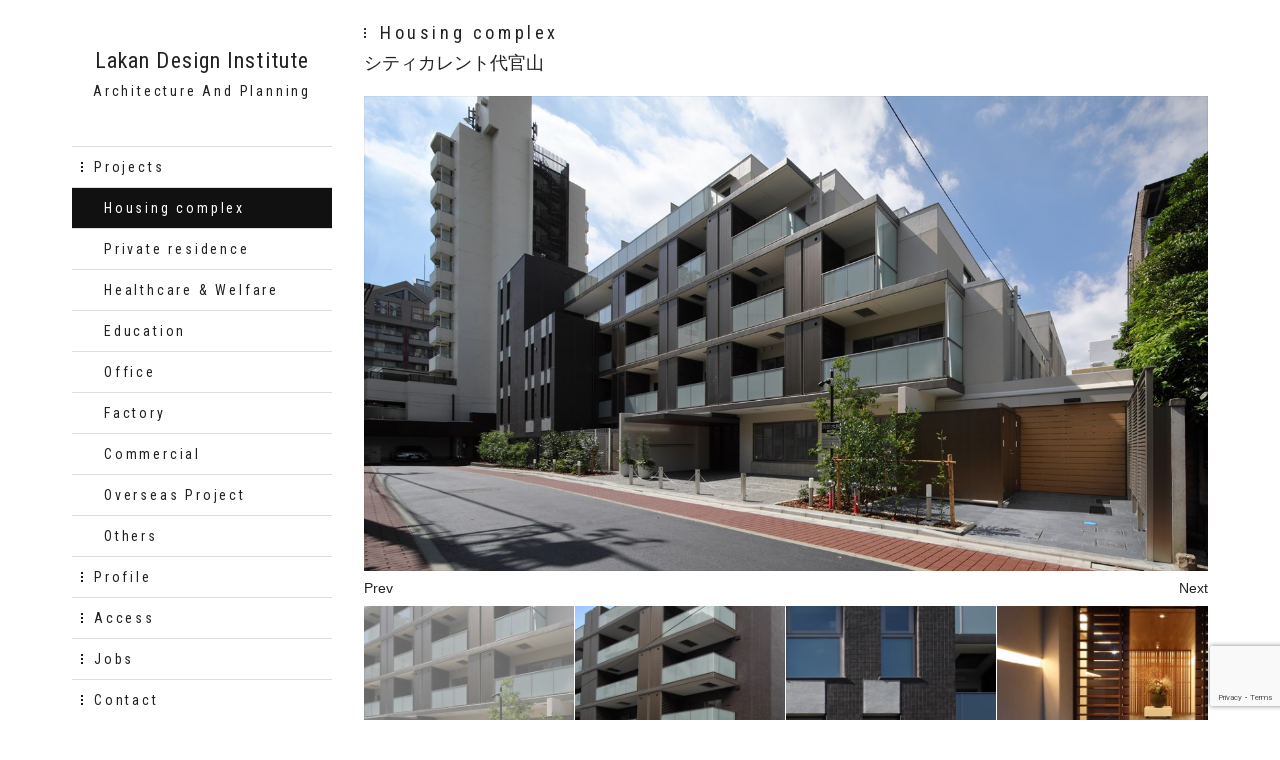

--- FILE ---
content_type: text/html; charset=UTF-8
request_url: https://www.lakan.jp/projects/housingcomplex/city-current-daikanyama
body_size: 6352
content:
<!DOCTYPE HTML>
<html>
<head>
<meta charset="utf-8">
<meta http-equiv="X-UA-Compatible" content="IE=edge">
<script type="text/javascript">
if ((navigator.userAgent.indexOf('iPhone') > 0) || navigator.userAgent.indexOf('iPod') > 0 || navigator.userAgent.indexOf('Android') > 0) {
        document.write('<meta name="viewport" content="width=device-width,user-scalable=yes,maximum-scale=2">');
    }else{
        document.write('<meta name="viewport" content="width=1168,user-scalable=yes,maximum-scale=2">');
    }
</script>
<meta name="format-detection" content="telephone=no">

<link rel="stylesheet" href="https://www.lakan.jp/wp/wp-content/themes/lakan-new/css/drawer.css">
<link rel="stylesheet" href="https://www.lakan.jp/wp/wp-content/themes/lakan-new/css/reset.css" type="text/css">
<link rel="stylesheet" href="https://www.lakan.jp/wp/wp-content/themes/lakan-new/style.css" type="text/css">
<link href="https://fonts.googleapis.com/css?family=Roboto+Condensed:400,700" rel="stylesheet">

	<style>img:is([sizes="auto" i], [sizes^="auto," i]) { contain-intrinsic-size: 3000px 1500px }</style>
	
		<!-- All in One SEO 4.8.4.1 - aioseo.com -->
		<title>シティカレント代官山 | 株式会社ラカンデザイン研究所</title>
	<meta name="robots" content="max-image-preview:large" />
	<meta name="author" content="flowerradio"/>
	<link rel="canonical" href="https://www.lakan.jp/projects/housingcomplex/city-current-daikanyama" />
	<link rel="next" href="https://www.lakan.jp/projects/housingcomplex/city-current-daikanyama/2" />
	<meta name="generator" content="All in One SEO (AIOSEO) 4.8.4.1" />

		<!-- Google tag (gtag.js) -->
<script async src="https://www.googletagmanager.com/gtag/js?id=G-LJX940FE9T"></script>
<script>
  window.dataLayer = window.dataLayer || [];
  function gtag(){dataLayer.push(arguments);}
  gtag('js', new Date());

  gtag('config', 'G-LJX940FE9T');
</script>
		<meta property="og:locale" content="ja_JP" />
		<meta property="og:site_name" content="株式会社ラカンデザイン研究所" />
		<meta property="og:type" content="article" />
		<meta property="og:title" content="シティカレント代官山 | 株式会社ラカンデザイン研究所" />
		<meta property="og:url" content="https://www.lakan.jp/projects/housingcomplex/city-current-daikanyama" />
		<meta property="og:image" content="https://www.lakan.jp/wp/wp-content/uploads/2017/09/ogp.png" />
		<meta property="og:image:secure_url" content="https://www.lakan.jp/wp/wp-content/uploads/2017/09/ogp.png" />
		<meta property="og:image:width" content="1200" />
		<meta property="og:image:height" content="630" />
		<meta property="article:published_time" content="2023-06-30T15:00:46+00:00" />
		<meta property="article:modified_time" content="2023-07-04T02:31:40+00:00" />
		<meta name="twitter:card" content="summary" />
		<meta name="twitter:title" content="シティカレント代官山 | 株式会社ラカンデザイン研究所" />
		<meta name="twitter:image" content="https://www.lakan.jp/wp/wp-content/uploads/2017/09/ogp.png" />
		<script type="application/ld+json" class="aioseo-schema">
			{"@context":"https:\/\/schema.org","@graph":[{"@type":"Article","@id":"https:\/\/www.lakan.jp\/projects\/housingcomplex\/city-current-daikanyama#article","name":"\u30b7\u30c6\u30a3\u30ab\u30ec\u30f3\u30c8\u4ee3\u5b98\u5c71 | \u682a\u5f0f\u4f1a\u793e\u30e9\u30ab\u30f3\u30c7\u30b6\u30a4\u30f3\u7814\u7a76\u6240","headline":"\u30b7\u30c6\u30a3\u30ab\u30ec\u30f3\u30c8\u4ee3\u5b98\u5c71","author":{"@id":"https:\/\/www.lakan.jp\/author\/flowerradio#author"},"publisher":{"@id":"https:\/\/www.lakan.jp\/#organization"},"datePublished":"2023-07-01T00:00:46+09:00","dateModified":"2023-07-04T11:31:40+09:00","inLanguage":"ja","mainEntityOfPage":{"@id":"https:\/\/www.lakan.jp\/projects\/housingcomplex\/city-current-daikanyama#webpage"},"isPartOf":{"@id":"https:\/\/www.lakan.jp\/projects\/housingcomplex\/city-current-daikanyama#webpage"},"articleSection":"Housing complex"},{"@type":"BreadcrumbList","@id":"https:\/\/www.lakan.jp\/projects\/housingcomplex\/city-current-daikanyama#breadcrumblist","itemListElement":[{"@type":"ListItem","@id":"https:\/\/www.lakan.jp#listItem","position":1,"name":"\u30db\u30fc\u30e0","item":"https:\/\/www.lakan.jp","nextItem":{"@type":"ListItem","@id":"https:\/\/www.lakan.jp\/category\/projects#listItem","name":"projects"}},{"@type":"ListItem","@id":"https:\/\/www.lakan.jp\/category\/projects#listItem","position":2,"name":"projects","item":"https:\/\/www.lakan.jp\/category\/projects","nextItem":{"@type":"ListItem","@id":"https:\/\/www.lakan.jp\/category\/projects\/housingcomplex#listItem","name":"Housing complex"},"previousItem":{"@type":"ListItem","@id":"https:\/\/www.lakan.jp#listItem","name":"\u30db\u30fc\u30e0"}},{"@type":"ListItem","@id":"https:\/\/www.lakan.jp\/category\/projects\/housingcomplex#listItem","position":3,"name":"Housing complex","item":"https:\/\/www.lakan.jp\/category\/projects\/housingcomplex","nextItem":{"@type":"ListItem","@id":"https:\/\/www.lakan.jp\/projects\/housingcomplex\/city-current-daikanyama#listItem","name":"\u30b7\u30c6\u30a3\u30ab\u30ec\u30f3\u30c8\u4ee3\u5b98\u5c71"},"previousItem":{"@type":"ListItem","@id":"https:\/\/www.lakan.jp\/category\/projects#listItem","name":"projects"}},{"@type":"ListItem","@id":"https:\/\/www.lakan.jp\/projects\/housingcomplex\/city-current-daikanyama#listItem","position":4,"name":"\u30b7\u30c6\u30a3\u30ab\u30ec\u30f3\u30c8\u4ee3\u5b98\u5c71","previousItem":{"@type":"ListItem","@id":"https:\/\/www.lakan.jp\/category\/projects\/housingcomplex#listItem","name":"Housing complex"}}]},{"@type":"Organization","@id":"https:\/\/www.lakan.jp\/#organization","name":"\u682a\u5f0f\u4f1a\u793e\u30e9\u30ab\u30f3\u30c7\u30b6\u30a4\u30f3\u7814\u7a76\u6240","description":"Just another WordPress site","url":"https:\/\/www.lakan.jp\/"},{"@type":"Person","@id":"https:\/\/www.lakan.jp\/author\/flowerradio#author","url":"https:\/\/www.lakan.jp\/author\/flowerradio","name":"flowerradio","image":{"@type":"ImageObject","@id":"https:\/\/www.lakan.jp\/projects\/housingcomplex\/city-current-daikanyama#authorImage","url":"https:\/\/secure.gravatar.com\/avatar\/6b303428664b978b06493e92f3316009b118a086dcd2c68b926ad2187335fff0?s=96&d=mm&r=g","width":96,"height":96,"caption":"flowerradio"}},{"@type":"WebPage","@id":"https:\/\/www.lakan.jp\/projects\/housingcomplex\/city-current-daikanyama#webpage","url":"https:\/\/www.lakan.jp\/projects\/housingcomplex\/city-current-daikanyama","name":"\u30b7\u30c6\u30a3\u30ab\u30ec\u30f3\u30c8\u4ee3\u5b98\u5c71 | \u682a\u5f0f\u4f1a\u793e\u30e9\u30ab\u30f3\u30c7\u30b6\u30a4\u30f3\u7814\u7a76\u6240","inLanguage":"ja","isPartOf":{"@id":"https:\/\/www.lakan.jp\/#website"},"breadcrumb":{"@id":"https:\/\/www.lakan.jp\/projects\/housingcomplex\/city-current-daikanyama#breadcrumblist"},"author":{"@id":"https:\/\/www.lakan.jp\/author\/flowerradio#author"},"creator":{"@id":"https:\/\/www.lakan.jp\/author\/flowerradio#author"},"datePublished":"2023-07-01T00:00:46+09:00","dateModified":"2023-07-04T11:31:40+09:00"},{"@type":"WebSite","@id":"https:\/\/www.lakan.jp\/#website","url":"https:\/\/www.lakan.jp\/","name":"\u682a\u5f0f\u4f1a\u793e\u30e9\u30ab\u30f3\u30c7\u30b6\u30a4\u30f3\u7814\u7a76\u6240","description":"Just another WordPress site","inLanguage":"ja","publisher":{"@id":"https:\/\/www.lakan.jp\/#organization"}}]}
		</script>
		<!-- All in One SEO -->

<link rel='dns-prefetch' href='//www.google.com' />
<link rel='stylesheet' id='wp-block-library-css' href='https://www.lakan.jp/wp/wp-includes/css/dist/block-library/style.min.css?ver=6.8.3' type='text/css' media='all' />
<style id='classic-theme-styles-inline-css' type='text/css'>
/*! This file is auto-generated */
.wp-block-button__link{color:#fff;background-color:#32373c;border-radius:9999px;box-shadow:none;text-decoration:none;padding:calc(.667em + 2px) calc(1.333em + 2px);font-size:1.125em}.wp-block-file__button{background:#32373c;color:#fff;text-decoration:none}
</style>
<style id='global-styles-inline-css' type='text/css'>
:root{--wp--preset--aspect-ratio--square: 1;--wp--preset--aspect-ratio--4-3: 4/3;--wp--preset--aspect-ratio--3-4: 3/4;--wp--preset--aspect-ratio--3-2: 3/2;--wp--preset--aspect-ratio--2-3: 2/3;--wp--preset--aspect-ratio--16-9: 16/9;--wp--preset--aspect-ratio--9-16: 9/16;--wp--preset--color--black: #000000;--wp--preset--color--cyan-bluish-gray: #abb8c3;--wp--preset--color--white: #ffffff;--wp--preset--color--pale-pink: #f78da7;--wp--preset--color--vivid-red: #cf2e2e;--wp--preset--color--luminous-vivid-orange: #ff6900;--wp--preset--color--luminous-vivid-amber: #fcb900;--wp--preset--color--light-green-cyan: #7bdcb5;--wp--preset--color--vivid-green-cyan: #00d084;--wp--preset--color--pale-cyan-blue: #8ed1fc;--wp--preset--color--vivid-cyan-blue: #0693e3;--wp--preset--color--vivid-purple: #9b51e0;--wp--preset--gradient--vivid-cyan-blue-to-vivid-purple: linear-gradient(135deg,rgba(6,147,227,1) 0%,rgb(155,81,224) 100%);--wp--preset--gradient--light-green-cyan-to-vivid-green-cyan: linear-gradient(135deg,rgb(122,220,180) 0%,rgb(0,208,130) 100%);--wp--preset--gradient--luminous-vivid-amber-to-luminous-vivid-orange: linear-gradient(135deg,rgba(252,185,0,1) 0%,rgba(255,105,0,1) 100%);--wp--preset--gradient--luminous-vivid-orange-to-vivid-red: linear-gradient(135deg,rgba(255,105,0,1) 0%,rgb(207,46,46) 100%);--wp--preset--gradient--very-light-gray-to-cyan-bluish-gray: linear-gradient(135deg,rgb(238,238,238) 0%,rgb(169,184,195) 100%);--wp--preset--gradient--cool-to-warm-spectrum: linear-gradient(135deg,rgb(74,234,220) 0%,rgb(151,120,209) 20%,rgb(207,42,186) 40%,rgb(238,44,130) 60%,rgb(251,105,98) 80%,rgb(254,248,76) 100%);--wp--preset--gradient--blush-light-purple: linear-gradient(135deg,rgb(255,206,236) 0%,rgb(152,150,240) 100%);--wp--preset--gradient--blush-bordeaux: linear-gradient(135deg,rgb(254,205,165) 0%,rgb(254,45,45) 50%,rgb(107,0,62) 100%);--wp--preset--gradient--luminous-dusk: linear-gradient(135deg,rgb(255,203,112) 0%,rgb(199,81,192) 50%,rgb(65,88,208) 100%);--wp--preset--gradient--pale-ocean: linear-gradient(135deg,rgb(255,245,203) 0%,rgb(182,227,212) 50%,rgb(51,167,181) 100%);--wp--preset--gradient--electric-grass: linear-gradient(135deg,rgb(202,248,128) 0%,rgb(113,206,126) 100%);--wp--preset--gradient--midnight: linear-gradient(135deg,rgb(2,3,129) 0%,rgb(40,116,252) 100%);--wp--preset--font-size--small: 13px;--wp--preset--font-size--medium: 20px;--wp--preset--font-size--large: 36px;--wp--preset--font-size--x-large: 42px;--wp--preset--spacing--20: 0.44rem;--wp--preset--spacing--30: 0.67rem;--wp--preset--spacing--40: 1rem;--wp--preset--spacing--50: 1.5rem;--wp--preset--spacing--60: 2.25rem;--wp--preset--spacing--70: 3.38rem;--wp--preset--spacing--80: 5.06rem;--wp--preset--shadow--natural: 6px 6px 9px rgba(0, 0, 0, 0.2);--wp--preset--shadow--deep: 12px 12px 50px rgba(0, 0, 0, 0.4);--wp--preset--shadow--sharp: 6px 6px 0px rgba(0, 0, 0, 0.2);--wp--preset--shadow--outlined: 6px 6px 0px -3px rgba(255, 255, 255, 1), 6px 6px rgba(0, 0, 0, 1);--wp--preset--shadow--crisp: 6px 6px 0px rgba(0, 0, 0, 1);}:where(.is-layout-flex){gap: 0.5em;}:where(.is-layout-grid){gap: 0.5em;}body .is-layout-flex{display: flex;}.is-layout-flex{flex-wrap: wrap;align-items: center;}.is-layout-flex > :is(*, div){margin: 0;}body .is-layout-grid{display: grid;}.is-layout-grid > :is(*, div){margin: 0;}:where(.wp-block-columns.is-layout-flex){gap: 2em;}:where(.wp-block-columns.is-layout-grid){gap: 2em;}:where(.wp-block-post-template.is-layout-flex){gap: 1.25em;}:where(.wp-block-post-template.is-layout-grid){gap: 1.25em;}.has-black-color{color: var(--wp--preset--color--black) !important;}.has-cyan-bluish-gray-color{color: var(--wp--preset--color--cyan-bluish-gray) !important;}.has-white-color{color: var(--wp--preset--color--white) !important;}.has-pale-pink-color{color: var(--wp--preset--color--pale-pink) !important;}.has-vivid-red-color{color: var(--wp--preset--color--vivid-red) !important;}.has-luminous-vivid-orange-color{color: var(--wp--preset--color--luminous-vivid-orange) !important;}.has-luminous-vivid-amber-color{color: var(--wp--preset--color--luminous-vivid-amber) !important;}.has-light-green-cyan-color{color: var(--wp--preset--color--light-green-cyan) !important;}.has-vivid-green-cyan-color{color: var(--wp--preset--color--vivid-green-cyan) !important;}.has-pale-cyan-blue-color{color: var(--wp--preset--color--pale-cyan-blue) !important;}.has-vivid-cyan-blue-color{color: var(--wp--preset--color--vivid-cyan-blue) !important;}.has-vivid-purple-color{color: var(--wp--preset--color--vivid-purple) !important;}.has-black-background-color{background-color: var(--wp--preset--color--black) !important;}.has-cyan-bluish-gray-background-color{background-color: var(--wp--preset--color--cyan-bluish-gray) !important;}.has-white-background-color{background-color: var(--wp--preset--color--white) !important;}.has-pale-pink-background-color{background-color: var(--wp--preset--color--pale-pink) !important;}.has-vivid-red-background-color{background-color: var(--wp--preset--color--vivid-red) !important;}.has-luminous-vivid-orange-background-color{background-color: var(--wp--preset--color--luminous-vivid-orange) !important;}.has-luminous-vivid-amber-background-color{background-color: var(--wp--preset--color--luminous-vivid-amber) !important;}.has-light-green-cyan-background-color{background-color: var(--wp--preset--color--light-green-cyan) !important;}.has-vivid-green-cyan-background-color{background-color: var(--wp--preset--color--vivid-green-cyan) !important;}.has-pale-cyan-blue-background-color{background-color: var(--wp--preset--color--pale-cyan-blue) !important;}.has-vivid-cyan-blue-background-color{background-color: var(--wp--preset--color--vivid-cyan-blue) !important;}.has-vivid-purple-background-color{background-color: var(--wp--preset--color--vivid-purple) !important;}.has-black-border-color{border-color: var(--wp--preset--color--black) !important;}.has-cyan-bluish-gray-border-color{border-color: var(--wp--preset--color--cyan-bluish-gray) !important;}.has-white-border-color{border-color: var(--wp--preset--color--white) !important;}.has-pale-pink-border-color{border-color: var(--wp--preset--color--pale-pink) !important;}.has-vivid-red-border-color{border-color: var(--wp--preset--color--vivid-red) !important;}.has-luminous-vivid-orange-border-color{border-color: var(--wp--preset--color--luminous-vivid-orange) !important;}.has-luminous-vivid-amber-border-color{border-color: var(--wp--preset--color--luminous-vivid-amber) !important;}.has-light-green-cyan-border-color{border-color: var(--wp--preset--color--light-green-cyan) !important;}.has-vivid-green-cyan-border-color{border-color: var(--wp--preset--color--vivid-green-cyan) !important;}.has-pale-cyan-blue-border-color{border-color: var(--wp--preset--color--pale-cyan-blue) !important;}.has-vivid-cyan-blue-border-color{border-color: var(--wp--preset--color--vivid-cyan-blue) !important;}.has-vivid-purple-border-color{border-color: var(--wp--preset--color--vivid-purple) !important;}.has-vivid-cyan-blue-to-vivid-purple-gradient-background{background: var(--wp--preset--gradient--vivid-cyan-blue-to-vivid-purple) !important;}.has-light-green-cyan-to-vivid-green-cyan-gradient-background{background: var(--wp--preset--gradient--light-green-cyan-to-vivid-green-cyan) !important;}.has-luminous-vivid-amber-to-luminous-vivid-orange-gradient-background{background: var(--wp--preset--gradient--luminous-vivid-amber-to-luminous-vivid-orange) !important;}.has-luminous-vivid-orange-to-vivid-red-gradient-background{background: var(--wp--preset--gradient--luminous-vivid-orange-to-vivid-red) !important;}.has-very-light-gray-to-cyan-bluish-gray-gradient-background{background: var(--wp--preset--gradient--very-light-gray-to-cyan-bluish-gray) !important;}.has-cool-to-warm-spectrum-gradient-background{background: var(--wp--preset--gradient--cool-to-warm-spectrum) !important;}.has-blush-light-purple-gradient-background{background: var(--wp--preset--gradient--blush-light-purple) !important;}.has-blush-bordeaux-gradient-background{background: var(--wp--preset--gradient--blush-bordeaux) !important;}.has-luminous-dusk-gradient-background{background: var(--wp--preset--gradient--luminous-dusk) !important;}.has-pale-ocean-gradient-background{background: var(--wp--preset--gradient--pale-ocean) !important;}.has-electric-grass-gradient-background{background: var(--wp--preset--gradient--electric-grass) !important;}.has-midnight-gradient-background{background: var(--wp--preset--gradient--midnight) !important;}.has-small-font-size{font-size: var(--wp--preset--font-size--small) !important;}.has-medium-font-size{font-size: var(--wp--preset--font-size--medium) !important;}.has-large-font-size{font-size: var(--wp--preset--font-size--large) !important;}.has-x-large-font-size{font-size: var(--wp--preset--font-size--x-large) !important;}
:where(.wp-block-post-template.is-layout-flex){gap: 1.25em;}:where(.wp-block-post-template.is-layout-grid){gap: 1.25em;}
:where(.wp-block-columns.is-layout-flex){gap: 2em;}:where(.wp-block-columns.is-layout-grid){gap: 2em;}
:root :where(.wp-block-pullquote){font-size: 1.5em;line-height: 1.6;}
</style>
<link rel='stylesheet' id='bogo-css' href='https://www.lakan.jp/wp/wp-content/plugins/bogo/includes/css/style.css?ver=3.8.2' type='text/css' media='all' />
<link rel='stylesheet' id='contact-form-7-css' href='https://www.lakan.jp/wp/wp-content/plugins/contact-form-7/includes/css/styles.css?ver=5.3.2' type='text/css' media='all' />
<link rel='stylesheet' id='contact-form-7-confirm-css' href='https://www.lakan.jp/wp/wp-content/plugins/contact-form-7-add-confirm/includes/css/styles.css?ver=5.1' type='text/css' media='all' />
<script type="text/javascript" src="https://www.lakan.jp/wp/wp-includes/js/jquery/jquery.min.js?ver=3.7.1" id="jquery-core-js"></script>
<script type="text/javascript" src="https://www.lakan.jp/wp/wp-includes/js/jquery/jquery-migrate.min.js?ver=3.4.1" id="jquery-migrate-js"></script>
<link rel="https://api.w.org/" href="https://www.lakan.jp/wp-json/" /><link rel="alternate" title="JSON" type="application/json" href="https://www.lakan.jp/wp-json/wp/v2/posts/1025" /><link rel="alternate" title="oEmbed (JSON)" type="application/json+oembed" href="https://www.lakan.jp/wp-json/oembed/1.0/embed?url=https%3A%2F%2Fwww.lakan.jp%2Fprojects%2Fhousingcomplex%2Fcity-current-daikanyama" />
<link rel="alternate" title="oEmbed (XML)" type="text/xml+oembed" href="https://www.lakan.jp/wp-json/oembed/1.0/embed?url=https%3A%2F%2Fwww.lakan.jp%2Fprojects%2Fhousingcomplex%2Fcity-current-daikanyama&#038;format=xml" />
<link rel="alternate" hreflang="zh-CN" href="https://www.lakan.jp/?p=1058&#038;lang=zh" />
<link rel="alternate" hreflang="ja" href="https://www.lakan.jp/projects/housingcomplex/city-current-daikanyama" />

<link rel="apple-touch-icon" sizes="76x76" href="https://www.lakan.jp/favicons/apple-touch-icon.png">
<link rel="icon" type="image/png" sizes="32x32" href="https://www.lakan.jp/favicons/favicon-32x32.png">
<link rel="icon" type="image/png" sizes="16x16" href="https://www.lakan.jp/favicons/favicon-16x16.png">
<link rel="manifest" href="https://www.lakan.jp/favicons/manifest.json">
<link rel="mask-icon" href="https://www.lakan.jp/favicons/safari-pinned-tab.svg" color="#5bbad5">
<meta name="theme-color" content="#ffffff">
</head>
<body data-rsssl=1 class="drawer drawer--right">
<a id="backtop"></a>

<a class="drawer-toggle drawer-hamburger"><span>menu</span></a>
<nav class="drawer-nav sp-only">
<div class="drawer-logo roboto">Lakan Design Institute</div>
<div class="drawer-spenit roboto">Architecture And Planning</div>
<div class="drawer-switcher"></div>
<ul class="drawer-menu">
<li><a href="https://www.lakan.jp/projects">Projects</a></li>
<li><a href="https://www.lakan.jp/profile">Profile</a></li>
<li><a href="https://www.lakan.jp/access">Access</a></li>
<li><a href="https://www.lakan.jp/contact/">Contact Us</a></li>
<!--<li><a href="https://www.lakan.jp/blog/">Blog</a></li>
<li><a href="http://lakandesign.hatenablog.com/">Blog</a></li>-->
<li><a href="https://www.lakan.jp/jobs/">Jobs</a></li>
</ul>
</nav>
<div class="mainflame container flex-pc">
<div class="sidebar">
<div class="logo-main"><a href="https://www.lakan.jp">Lakan Design Institute</a></div>
<div class="logo-sub  pc-only">Architecture And Planning</div>

<nav class="langswitch  pc-only">
</nav>

<nav class="sidebar-menu  pc-only">
<li id="nav_menu-2" class="widget widget_nav_menu"><div class="menu-glovalmenu-container"><ul id="menu-glovalmenu" class="menu"><li id="menu-item-29" class="menu-item menu-item-type-taxonomy menu-item-object-category current-post-ancestor menu-item-has-children menu-item-29"><a href="https://www.lakan.jp/category/projects">Projects</a>
<ul class="sub-menu">
	<li id="menu-item-34" class="menu-item menu-item-type-taxonomy menu-item-object-category current-post-ancestor current-menu-parent current-post-parent menu-item-34"><a href="https://www.lakan.jp/category/projects/housingcomplex">Housing complex</a></li>
	<li id="menu-item-38" class="menu-item menu-item-type-taxonomy menu-item-object-category menu-item-38"><a href="https://www.lakan.jp/category/projects/privateresidence">Private residence</a></li>
	<li id="menu-item-33" class="menu-item menu-item-type-taxonomy menu-item-object-category menu-item-33"><a href="https://www.lakan.jp/category/projects/healthcare-welfare">Healthcare &amp; Welfare</a></li>
	<li id="menu-item-31" class="menu-item menu-item-type-taxonomy menu-item-object-category menu-item-31"><a href="https://www.lakan.jp/category/projects/education">Education</a></li>
	<li id="menu-item-35" class="menu-item menu-item-type-taxonomy menu-item-object-category menu-item-35"><a href="https://www.lakan.jp/category/projects/office">Office</a></li>
	<li id="menu-item-32" class="menu-item menu-item-type-taxonomy menu-item-object-category menu-item-32"><a href="https://www.lakan.jp/category/projects/factory">Factory</a></li>
	<li id="menu-item-30" class="menu-item menu-item-type-taxonomy menu-item-object-category menu-item-30"><a href="https://www.lakan.jp/category/projects/commercial">Commercial</a></li>
	<li id="menu-item-37" class="menu-item menu-item-type-taxonomy menu-item-object-category menu-item-37"><a href="https://www.lakan.jp/category/projects/overseasproject">Overseas Project</a></li>
	<li id="menu-item-36" class="menu-item menu-item-type-taxonomy menu-item-object-category menu-item-36"><a href="https://www.lakan.jp/category/projects/others">Others</a></li>
</ul>
</li>
<li id="menu-item-41" class="menu-item menu-item-type-post_type menu-item-object-page menu-item-has-children menu-item-41"><a href="https://www.lakan.jp/profile">Profile</a>
<ul class="sub-menu">
	<li id="menu-item-43" class="menu-item menu-item-type-post_type menu-item-object-page menu-item-43"><a href="https://www.lakan.jp/profile/summary">Summary</a></li>
</ul>
</li>
<li id="menu-item-40" class="menu-item menu-item-type-post_type menu-item-object-page menu-item-40"><a href="https://www.lakan.jp/access">Access</a></li>
</ul></div></li>
<ul class="side-static">
<li><a href="https://www.lakan.jp/jobs/">Jobs</a></li>
<!--<li><a href="https://www.lakan.jp/blog/">Blog</a></li>
<li><a href="http://lakandesign.hatenablog.com/">Blog</a></li>-->
<li><a href="https://www.lakan.jp/contact/">Contact</a></li>
</ul>
</nav></div>
<div class="mainarea">

<h2 class="page-tt single-category">Housing complex </h2>
<h1 class="single-tt">シティカレント代官山</h1>
	<div class="projects-slider">


	<ul class="bxslider">
	<li><img src="https://www.lakan.jp/wp/wp-content/uploads/2018/10/city-current-daikanyama001.jpg" /></li>	<li><img src="https://www.lakan.jp/wp/wp-content/uploads/2018/10/city-current-daikanyama002.jpg" /></li>	<li><img src="https://www.lakan.jp/wp/wp-content/uploads/2018/10/city-current-daikanyama003.jpg" /></li>	<li><img src="https://www.lakan.jp/wp/wp-content/uploads/2018/10/city-current-daikanyama004.jpg" /></li>	<li><img src="https://www.lakan.jp/wp/wp-content/uploads/2018/10/city-current-daikanyama005.jpg" /></li>	<li><img src="https://www.lakan.jp/wp/wp-content/uploads/2018/10/city-current-daikanyama006.jpg" /></li>	<li><img src="https://www.lakan.jp/wp/wp-content/uploads/2018/10/city-current-daikanyama007.jpg" /></li>	<li><img src="https://www.lakan.jp/wp/wp-content/uploads/2018/10/city-current-daikanyama008.jpg" /></li>	</ul>
	</div>
	<ul id="bx-pager">
	<li><a data-slide-index="0" href=""><img src="https://www.lakan.jp/wp/wp-content/uploads/2018/10/city-current-daikanyama001.jpg" /></a></li>	<li><a data-slide-index="1" href=""><img src="https://www.lakan.jp/wp/wp-content/uploads/2018/10/city-current-daikanyama002.jpg" /></a></li>	<li><a data-slide-index="2" href=""><img src="https://www.lakan.jp/wp/wp-content/uploads/2018/10/city-current-daikanyama003.jpg" /></a></li>	<li><a data-slide-index="3" href=""><img src="https://www.lakan.jp/wp/wp-content/uploads/2018/10/city-current-daikanyama004.jpg" /></a></li>	<li><a data-slide-index="4" href=""><img src="https://www.lakan.jp/wp/wp-content/uploads/2018/10/city-current-daikanyama005.jpg" /></a></li>	<li><a data-slide-index="5" href=""><img src="https://www.lakan.jp/wp/wp-content/uploads/2018/10/city-current-daikanyama006.jpg" /></a></li>	<li><a data-slide-index="6" href=""><img src="https://www.lakan.jp/wp/wp-content/uploads/2018/10/city-current-daikanyama007.jpg" /></a></li>	<li><a data-slide-index="7" href=""><img src="https://www.lakan.jp/wp/wp-content/uploads/2018/10/city-current-daikanyama008.jpg" /></a></li>	</ul>

<section class="flex-pc">
	<div class="main-2">
		<div class="main-2-text">
&nbsp;		</div>
	</div>
</section>
<div class="single-pager"><a href="https://www.lakan.jp/projects/housingcomplex/city-current-daikanyama/2" class="post-page-numbers"><div>Detail</div></a></div></div>
</div>
<div class="pagebackswitch"><a href="#backtop" class="btn-backtop scroll">このページの一番上に戻る</a></div>
<script src="https://ajax.googleapis.com/ajax/libs/jquery/1.11.3/jquery.min.js"></script>
<script src="https://www.lakan.jp/wp/wp-content/themes/lakan-new/js/jquery.bxslider.min.js"></script>
<script>
$(function(){
$('.bxslider').bxSlider({
	//controls:false,
	pagerCustom:'#bx-pager',
	mode:'fade'
});
});
</script>

<script src="https://www.lakan.jp/wp/wp-content/themes/lakan-new/js/iscroll.js"></script>
<script src="https://www.lakan.jp/wp/wp-content/themes/lakan-new/js/drawer.min.js"></script>
<script>
$(document).ready(function() {
  $(".drawer").drawer();
});
</script>
<script src="https://www.lakan.jp/wp/wp-content/themes/lakan-new/js/smoothscroll.js"></script>
<script src="https://www.lakan.jp/wp/wp-content/themes/lakan-new/js/pageback.js"></script>
<script src="https://cdnjs.cloudflare.com/ajax/libs/flexibility/2.0.1/flexibility.js"></script>
<script>
document.addEventListener("DOMContentLoaded", function () {
  var ua = navigator.userAgent;
  if (ua.indexOf("Android 4.") > 0) {
    flexibility(document.body);
  }
});
</script>
<script type="speculationrules">
{"prefetch":[{"source":"document","where":{"and":[{"href_matches":"\/*"},{"not":{"href_matches":["\/wp\/wp-*.php","\/wp\/wp-admin\/*","\/wp\/wp-content\/uploads\/*","\/wp\/wp-content\/*","\/wp\/wp-content\/plugins\/*","\/wp\/wp-content\/themes\/lakan-new\/*","\/*\\?(.+)"]}},{"not":{"selector_matches":"a[rel~=\"nofollow\"]"}},{"not":{"selector_matches":".no-prefetch, .no-prefetch a"}}]},"eagerness":"conservative"}]}
</script>
<script type="text/javascript" id="contact-form-7-js-extra">
/* <![CDATA[ */
var wpcf7 = {"apiSettings":{"root":"https:\/\/www.lakan.jp\/wp-json\/contact-form-7\/v1","namespace":"contact-form-7\/v1"}};
/* ]]> */
</script>
<script type="text/javascript" src="https://www.lakan.jp/wp/wp-content/plugins/contact-form-7/includes/js/scripts.js?ver=5.3.2" id="contact-form-7-js"></script>
<script type="text/javascript" src="https://www.lakan.jp/wp/wp-includes/js/jquery/jquery.form.min.js?ver=4.3.0" id="jquery-form-js"></script>
<script type="text/javascript" src="https://www.lakan.jp/wp/wp-content/plugins/contact-form-7-add-confirm/includes/js/scripts.js?ver=5.1" id="contact-form-7-confirm-js"></script>
<script type="text/javascript" src="https://www.google.com/recaptcha/api.js?render=6LfMTnIaAAAAACmfVmsnY7DkvKnBEAKxIg46A1eh&amp;ver=3.0" id="google-recaptcha-js"></script>
<script type="text/javascript" id="wpcf7-recaptcha-js-extra">
/* <![CDATA[ */
var wpcf7_recaptcha = {"sitekey":"6LfMTnIaAAAAACmfVmsnY7DkvKnBEAKxIg46A1eh","actions":{"homepage":"homepage","contactform":"contactform"}};
/* ]]> */
</script>
<script type="text/javascript" src="https://www.lakan.jp/wp/wp-content/plugins/contact-form-7/modules/recaptcha/script.js?ver=5.3.2" id="wpcf7-recaptcha-js"></script>
</body>
</html>

--- FILE ---
content_type: text/html; charset=utf-8
request_url: https://www.google.com/recaptcha/api2/anchor?ar=1&k=6LfMTnIaAAAAACmfVmsnY7DkvKnBEAKxIg46A1eh&co=aHR0cHM6Ly93d3cubGFrYW4uanA6NDQz&hl=en&v=PoyoqOPhxBO7pBk68S4YbpHZ&size=invisible&anchor-ms=20000&execute-ms=30000&cb=l4psxgbbpucf
body_size: 48694
content:
<!DOCTYPE HTML><html dir="ltr" lang="en"><head><meta http-equiv="Content-Type" content="text/html; charset=UTF-8">
<meta http-equiv="X-UA-Compatible" content="IE=edge">
<title>reCAPTCHA</title>
<style type="text/css">
/* cyrillic-ext */
@font-face {
  font-family: 'Roboto';
  font-style: normal;
  font-weight: 400;
  font-stretch: 100%;
  src: url(//fonts.gstatic.com/s/roboto/v48/KFO7CnqEu92Fr1ME7kSn66aGLdTylUAMa3GUBHMdazTgWw.woff2) format('woff2');
  unicode-range: U+0460-052F, U+1C80-1C8A, U+20B4, U+2DE0-2DFF, U+A640-A69F, U+FE2E-FE2F;
}
/* cyrillic */
@font-face {
  font-family: 'Roboto';
  font-style: normal;
  font-weight: 400;
  font-stretch: 100%;
  src: url(//fonts.gstatic.com/s/roboto/v48/KFO7CnqEu92Fr1ME7kSn66aGLdTylUAMa3iUBHMdazTgWw.woff2) format('woff2');
  unicode-range: U+0301, U+0400-045F, U+0490-0491, U+04B0-04B1, U+2116;
}
/* greek-ext */
@font-face {
  font-family: 'Roboto';
  font-style: normal;
  font-weight: 400;
  font-stretch: 100%;
  src: url(//fonts.gstatic.com/s/roboto/v48/KFO7CnqEu92Fr1ME7kSn66aGLdTylUAMa3CUBHMdazTgWw.woff2) format('woff2');
  unicode-range: U+1F00-1FFF;
}
/* greek */
@font-face {
  font-family: 'Roboto';
  font-style: normal;
  font-weight: 400;
  font-stretch: 100%;
  src: url(//fonts.gstatic.com/s/roboto/v48/KFO7CnqEu92Fr1ME7kSn66aGLdTylUAMa3-UBHMdazTgWw.woff2) format('woff2');
  unicode-range: U+0370-0377, U+037A-037F, U+0384-038A, U+038C, U+038E-03A1, U+03A3-03FF;
}
/* math */
@font-face {
  font-family: 'Roboto';
  font-style: normal;
  font-weight: 400;
  font-stretch: 100%;
  src: url(//fonts.gstatic.com/s/roboto/v48/KFO7CnqEu92Fr1ME7kSn66aGLdTylUAMawCUBHMdazTgWw.woff2) format('woff2');
  unicode-range: U+0302-0303, U+0305, U+0307-0308, U+0310, U+0312, U+0315, U+031A, U+0326-0327, U+032C, U+032F-0330, U+0332-0333, U+0338, U+033A, U+0346, U+034D, U+0391-03A1, U+03A3-03A9, U+03B1-03C9, U+03D1, U+03D5-03D6, U+03F0-03F1, U+03F4-03F5, U+2016-2017, U+2034-2038, U+203C, U+2040, U+2043, U+2047, U+2050, U+2057, U+205F, U+2070-2071, U+2074-208E, U+2090-209C, U+20D0-20DC, U+20E1, U+20E5-20EF, U+2100-2112, U+2114-2115, U+2117-2121, U+2123-214F, U+2190, U+2192, U+2194-21AE, U+21B0-21E5, U+21F1-21F2, U+21F4-2211, U+2213-2214, U+2216-22FF, U+2308-230B, U+2310, U+2319, U+231C-2321, U+2336-237A, U+237C, U+2395, U+239B-23B7, U+23D0, U+23DC-23E1, U+2474-2475, U+25AF, U+25B3, U+25B7, U+25BD, U+25C1, U+25CA, U+25CC, U+25FB, U+266D-266F, U+27C0-27FF, U+2900-2AFF, U+2B0E-2B11, U+2B30-2B4C, U+2BFE, U+3030, U+FF5B, U+FF5D, U+1D400-1D7FF, U+1EE00-1EEFF;
}
/* symbols */
@font-face {
  font-family: 'Roboto';
  font-style: normal;
  font-weight: 400;
  font-stretch: 100%;
  src: url(//fonts.gstatic.com/s/roboto/v48/KFO7CnqEu92Fr1ME7kSn66aGLdTylUAMaxKUBHMdazTgWw.woff2) format('woff2');
  unicode-range: U+0001-000C, U+000E-001F, U+007F-009F, U+20DD-20E0, U+20E2-20E4, U+2150-218F, U+2190, U+2192, U+2194-2199, U+21AF, U+21E6-21F0, U+21F3, U+2218-2219, U+2299, U+22C4-22C6, U+2300-243F, U+2440-244A, U+2460-24FF, U+25A0-27BF, U+2800-28FF, U+2921-2922, U+2981, U+29BF, U+29EB, U+2B00-2BFF, U+4DC0-4DFF, U+FFF9-FFFB, U+10140-1018E, U+10190-1019C, U+101A0, U+101D0-101FD, U+102E0-102FB, U+10E60-10E7E, U+1D2C0-1D2D3, U+1D2E0-1D37F, U+1F000-1F0FF, U+1F100-1F1AD, U+1F1E6-1F1FF, U+1F30D-1F30F, U+1F315, U+1F31C, U+1F31E, U+1F320-1F32C, U+1F336, U+1F378, U+1F37D, U+1F382, U+1F393-1F39F, U+1F3A7-1F3A8, U+1F3AC-1F3AF, U+1F3C2, U+1F3C4-1F3C6, U+1F3CA-1F3CE, U+1F3D4-1F3E0, U+1F3ED, U+1F3F1-1F3F3, U+1F3F5-1F3F7, U+1F408, U+1F415, U+1F41F, U+1F426, U+1F43F, U+1F441-1F442, U+1F444, U+1F446-1F449, U+1F44C-1F44E, U+1F453, U+1F46A, U+1F47D, U+1F4A3, U+1F4B0, U+1F4B3, U+1F4B9, U+1F4BB, U+1F4BF, U+1F4C8-1F4CB, U+1F4D6, U+1F4DA, U+1F4DF, U+1F4E3-1F4E6, U+1F4EA-1F4ED, U+1F4F7, U+1F4F9-1F4FB, U+1F4FD-1F4FE, U+1F503, U+1F507-1F50B, U+1F50D, U+1F512-1F513, U+1F53E-1F54A, U+1F54F-1F5FA, U+1F610, U+1F650-1F67F, U+1F687, U+1F68D, U+1F691, U+1F694, U+1F698, U+1F6AD, U+1F6B2, U+1F6B9-1F6BA, U+1F6BC, U+1F6C6-1F6CF, U+1F6D3-1F6D7, U+1F6E0-1F6EA, U+1F6F0-1F6F3, U+1F6F7-1F6FC, U+1F700-1F7FF, U+1F800-1F80B, U+1F810-1F847, U+1F850-1F859, U+1F860-1F887, U+1F890-1F8AD, U+1F8B0-1F8BB, U+1F8C0-1F8C1, U+1F900-1F90B, U+1F93B, U+1F946, U+1F984, U+1F996, U+1F9E9, U+1FA00-1FA6F, U+1FA70-1FA7C, U+1FA80-1FA89, U+1FA8F-1FAC6, U+1FACE-1FADC, U+1FADF-1FAE9, U+1FAF0-1FAF8, U+1FB00-1FBFF;
}
/* vietnamese */
@font-face {
  font-family: 'Roboto';
  font-style: normal;
  font-weight: 400;
  font-stretch: 100%;
  src: url(//fonts.gstatic.com/s/roboto/v48/KFO7CnqEu92Fr1ME7kSn66aGLdTylUAMa3OUBHMdazTgWw.woff2) format('woff2');
  unicode-range: U+0102-0103, U+0110-0111, U+0128-0129, U+0168-0169, U+01A0-01A1, U+01AF-01B0, U+0300-0301, U+0303-0304, U+0308-0309, U+0323, U+0329, U+1EA0-1EF9, U+20AB;
}
/* latin-ext */
@font-face {
  font-family: 'Roboto';
  font-style: normal;
  font-weight: 400;
  font-stretch: 100%;
  src: url(//fonts.gstatic.com/s/roboto/v48/KFO7CnqEu92Fr1ME7kSn66aGLdTylUAMa3KUBHMdazTgWw.woff2) format('woff2');
  unicode-range: U+0100-02BA, U+02BD-02C5, U+02C7-02CC, U+02CE-02D7, U+02DD-02FF, U+0304, U+0308, U+0329, U+1D00-1DBF, U+1E00-1E9F, U+1EF2-1EFF, U+2020, U+20A0-20AB, U+20AD-20C0, U+2113, U+2C60-2C7F, U+A720-A7FF;
}
/* latin */
@font-face {
  font-family: 'Roboto';
  font-style: normal;
  font-weight: 400;
  font-stretch: 100%;
  src: url(//fonts.gstatic.com/s/roboto/v48/KFO7CnqEu92Fr1ME7kSn66aGLdTylUAMa3yUBHMdazQ.woff2) format('woff2');
  unicode-range: U+0000-00FF, U+0131, U+0152-0153, U+02BB-02BC, U+02C6, U+02DA, U+02DC, U+0304, U+0308, U+0329, U+2000-206F, U+20AC, U+2122, U+2191, U+2193, U+2212, U+2215, U+FEFF, U+FFFD;
}
/* cyrillic-ext */
@font-face {
  font-family: 'Roboto';
  font-style: normal;
  font-weight: 500;
  font-stretch: 100%;
  src: url(//fonts.gstatic.com/s/roboto/v48/KFO7CnqEu92Fr1ME7kSn66aGLdTylUAMa3GUBHMdazTgWw.woff2) format('woff2');
  unicode-range: U+0460-052F, U+1C80-1C8A, U+20B4, U+2DE0-2DFF, U+A640-A69F, U+FE2E-FE2F;
}
/* cyrillic */
@font-face {
  font-family: 'Roboto';
  font-style: normal;
  font-weight: 500;
  font-stretch: 100%;
  src: url(//fonts.gstatic.com/s/roboto/v48/KFO7CnqEu92Fr1ME7kSn66aGLdTylUAMa3iUBHMdazTgWw.woff2) format('woff2');
  unicode-range: U+0301, U+0400-045F, U+0490-0491, U+04B0-04B1, U+2116;
}
/* greek-ext */
@font-face {
  font-family: 'Roboto';
  font-style: normal;
  font-weight: 500;
  font-stretch: 100%;
  src: url(//fonts.gstatic.com/s/roboto/v48/KFO7CnqEu92Fr1ME7kSn66aGLdTylUAMa3CUBHMdazTgWw.woff2) format('woff2');
  unicode-range: U+1F00-1FFF;
}
/* greek */
@font-face {
  font-family: 'Roboto';
  font-style: normal;
  font-weight: 500;
  font-stretch: 100%;
  src: url(//fonts.gstatic.com/s/roboto/v48/KFO7CnqEu92Fr1ME7kSn66aGLdTylUAMa3-UBHMdazTgWw.woff2) format('woff2');
  unicode-range: U+0370-0377, U+037A-037F, U+0384-038A, U+038C, U+038E-03A1, U+03A3-03FF;
}
/* math */
@font-face {
  font-family: 'Roboto';
  font-style: normal;
  font-weight: 500;
  font-stretch: 100%;
  src: url(//fonts.gstatic.com/s/roboto/v48/KFO7CnqEu92Fr1ME7kSn66aGLdTylUAMawCUBHMdazTgWw.woff2) format('woff2');
  unicode-range: U+0302-0303, U+0305, U+0307-0308, U+0310, U+0312, U+0315, U+031A, U+0326-0327, U+032C, U+032F-0330, U+0332-0333, U+0338, U+033A, U+0346, U+034D, U+0391-03A1, U+03A3-03A9, U+03B1-03C9, U+03D1, U+03D5-03D6, U+03F0-03F1, U+03F4-03F5, U+2016-2017, U+2034-2038, U+203C, U+2040, U+2043, U+2047, U+2050, U+2057, U+205F, U+2070-2071, U+2074-208E, U+2090-209C, U+20D0-20DC, U+20E1, U+20E5-20EF, U+2100-2112, U+2114-2115, U+2117-2121, U+2123-214F, U+2190, U+2192, U+2194-21AE, U+21B0-21E5, U+21F1-21F2, U+21F4-2211, U+2213-2214, U+2216-22FF, U+2308-230B, U+2310, U+2319, U+231C-2321, U+2336-237A, U+237C, U+2395, U+239B-23B7, U+23D0, U+23DC-23E1, U+2474-2475, U+25AF, U+25B3, U+25B7, U+25BD, U+25C1, U+25CA, U+25CC, U+25FB, U+266D-266F, U+27C0-27FF, U+2900-2AFF, U+2B0E-2B11, U+2B30-2B4C, U+2BFE, U+3030, U+FF5B, U+FF5D, U+1D400-1D7FF, U+1EE00-1EEFF;
}
/* symbols */
@font-face {
  font-family: 'Roboto';
  font-style: normal;
  font-weight: 500;
  font-stretch: 100%;
  src: url(//fonts.gstatic.com/s/roboto/v48/KFO7CnqEu92Fr1ME7kSn66aGLdTylUAMaxKUBHMdazTgWw.woff2) format('woff2');
  unicode-range: U+0001-000C, U+000E-001F, U+007F-009F, U+20DD-20E0, U+20E2-20E4, U+2150-218F, U+2190, U+2192, U+2194-2199, U+21AF, U+21E6-21F0, U+21F3, U+2218-2219, U+2299, U+22C4-22C6, U+2300-243F, U+2440-244A, U+2460-24FF, U+25A0-27BF, U+2800-28FF, U+2921-2922, U+2981, U+29BF, U+29EB, U+2B00-2BFF, U+4DC0-4DFF, U+FFF9-FFFB, U+10140-1018E, U+10190-1019C, U+101A0, U+101D0-101FD, U+102E0-102FB, U+10E60-10E7E, U+1D2C0-1D2D3, U+1D2E0-1D37F, U+1F000-1F0FF, U+1F100-1F1AD, U+1F1E6-1F1FF, U+1F30D-1F30F, U+1F315, U+1F31C, U+1F31E, U+1F320-1F32C, U+1F336, U+1F378, U+1F37D, U+1F382, U+1F393-1F39F, U+1F3A7-1F3A8, U+1F3AC-1F3AF, U+1F3C2, U+1F3C4-1F3C6, U+1F3CA-1F3CE, U+1F3D4-1F3E0, U+1F3ED, U+1F3F1-1F3F3, U+1F3F5-1F3F7, U+1F408, U+1F415, U+1F41F, U+1F426, U+1F43F, U+1F441-1F442, U+1F444, U+1F446-1F449, U+1F44C-1F44E, U+1F453, U+1F46A, U+1F47D, U+1F4A3, U+1F4B0, U+1F4B3, U+1F4B9, U+1F4BB, U+1F4BF, U+1F4C8-1F4CB, U+1F4D6, U+1F4DA, U+1F4DF, U+1F4E3-1F4E6, U+1F4EA-1F4ED, U+1F4F7, U+1F4F9-1F4FB, U+1F4FD-1F4FE, U+1F503, U+1F507-1F50B, U+1F50D, U+1F512-1F513, U+1F53E-1F54A, U+1F54F-1F5FA, U+1F610, U+1F650-1F67F, U+1F687, U+1F68D, U+1F691, U+1F694, U+1F698, U+1F6AD, U+1F6B2, U+1F6B9-1F6BA, U+1F6BC, U+1F6C6-1F6CF, U+1F6D3-1F6D7, U+1F6E0-1F6EA, U+1F6F0-1F6F3, U+1F6F7-1F6FC, U+1F700-1F7FF, U+1F800-1F80B, U+1F810-1F847, U+1F850-1F859, U+1F860-1F887, U+1F890-1F8AD, U+1F8B0-1F8BB, U+1F8C0-1F8C1, U+1F900-1F90B, U+1F93B, U+1F946, U+1F984, U+1F996, U+1F9E9, U+1FA00-1FA6F, U+1FA70-1FA7C, U+1FA80-1FA89, U+1FA8F-1FAC6, U+1FACE-1FADC, U+1FADF-1FAE9, U+1FAF0-1FAF8, U+1FB00-1FBFF;
}
/* vietnamese */
@font-face {
  font-family: 'Roboto';
  font-style: normal;
  font-weight: 500;
  font-stretch: 100%;
  src: url(//fonts.gstatic.com/s/roboto/v48/KFO7CnqEu92Fr1ME7kSn66aGLdTylUAMa3OUBHMdazTgWw.woff2) format('woff2');
  unicode-range: U+0102-0103, U+0110-0111, U+0128-0129, U+0168-0169, U+01A0-01A1, U+01AF-01B0, U+0300-0301, U+0303-0304, U+0308-0309, U+0323, U+0329, U+1EA0-1EF9, U+20AB;
}
/* latin-ext */
@font-face {
  font-family: 'Roboto';
  font-style: normal;
  font-weight: 500;
  font-stretch: 100%;
  src: url(//fonts.gstatic.com/s/roboto/v48/KFO7CnqEu92Fr1ME7kSn66aGLdTylUAMa3KUBHMdazTgWw.woff2) format('woff2');
  unicode-range: U+0100-02BA, U+02BD-02C5, U+02C7-02CC, U+02CE-02D7, U+02DD-02FF, U+0304, U+0308, U+0329, U+1D00-1DBF, U+1E00-1E9F, U+1EF2-1EFF, U+2020, U+20A0-20AB, U+20AD-20C0, U+2113, U+2C60-2C7F, U+A720-A7FF;
}
/* latin */
@font-face {
  font-family: 'Roboto';
  font-style: normal;
  font-weight: 500;
  font-stretch: 100%;
  src: url(//fonts.gstatic.com/s/roboto/v48/KFO7CnqEu92Fr1ME7kSn66aGLdTylUAMa3yUBHMdazQ.woff2) format('woff2');
  unicode-range: U+0000-00FF, U+0131, U+0152-0153, U+02BB-02BC, U+02C6, U+02DA, U+02DC, U+0304, U+0308, U+0329, U+2000-206F, U+20AC, U+2122, U+2191, U+2193, U+2212, U+2215, U+FEFF, U+FFFD;
}
/* cyrillic-ext */
@font-face {
  font-family: 'Roboto';
  font-style: normal;
  font-weight: 900;
  font-stretch: 100%;
  src: url(//fonts.gstatic.com/s/roboto/v48/KFO7CnqEu92Fr1ME7kSn66aGLdTylUAMa3GUBHMdazTgWw.woff2) format('woff2');
  unicode-range: U+0460-052F, U+1C80-1C8A, U+20B4, U+2DE0-2DFF, U+A640-A69F, U+FE2E-FE2F;
}
/* cyrillic */
@font-face {
  font-family: 'Roboto';
  font-style: normal;
  font-weight: 900;
  font-stretch: 100%;
  src: url(//fonts.gstatic.com/s/roboto/v48/KFO7CnqEu92Fr1ME7kSn66aGLdTylUAMa3iUBHMdazTgWw.woff2) format('woff2');
  unicode-range: U+0301, U+0400-045F, U+0490-0491, U+04B0-04B1, U+2116;
}
/* greek-ext */
@font-face {
  font-family: 'Roboto';
  font-style: normal;
  font-weight: 900;
  font-stretch: 100%;
  src: url(//fonts.gstatic.com/s/roboto/v48/KFO7CnqEu92Fr1ME7kSn66aGLdTylUAMa3CUBHMdazTgWw.woff2) format('woff2');
  unicode-range: U+1F00-1FFF;
}
/* greek */
@font-face {
  font-family: 'Roboto';
  font-style: normal;
  font-weight: 900;
  font-stretch: 100%;
  src: url(//fonts.gstatic.com/s/roboto/v48/KFO7CnqEu92Fr1ME7kSn66aGLdTylUAMa3-UBHMdazTgWw.woff2) format('woff2');
  unicode-range: U+0370-0377, U+037A-037F, U+0384-038A, U+038C, U+038E-03A1, U+03A3-03FF;
}
/* math */
@font-face {
  font-family: 'Roboto';
  font-style: normal;
  font-weight: 900;
  font-stretch: 100%;
  src: url(//fonts.gstatic.com/s/roboto/v48/KFO7CnqEu92Fr1ME7kSn66aGLdTylUAMawCUBHMdazTgWw.woff2) format('woff2');
  unicode-range: U+0302-0303, U+0305, U+0307-0308, U+0310, U+0312, U+0315, U+031A, U+0326-0327, U+032C, U+032F-0330, U+0332-0333, U+0338, U+033A, U+0346, U+034D, U+0391-03A1, U+03A3-03A9, U+03B1-03C9, U+03D1, U+03D5-03D6, U+03F0-03F1, U+03F4-03F5, U+2016-2017, U+2034-2038, U+203C, U+2040, U+2043, U+2047, U+2050, U+2057, U+205F, U+2070-2071, U+2074-208E, U+2090-209C, U+20D0-20DC, U+20E1, U+20E5-20EF, U+2100-2112, U+2114-2115, U+2117-2121, U+2123-214F, U+2190, U+2192, U+2194-21AE, U+21B0-21E5, U+21F1-21F2, U+21F4-2211, U+2213-2214, U+2216-22FF, U+2308-230B, U+2310, U+2319, U+231C-2321, U+2336-237A, U+237C, U+2395, U+239B-23B7, U+23D0, U+23DC-23E1, U+2474-2475, U+25AF, U+25B3, U+25B7, U+25BD, U+25C1, U+25CA, U+25CC, U+25FB, U+266D-266F, U+27C0-27FF, U+2900-2AFF, U+2B0E-2B11, U+2B30-2B4C, U+2BFE, U+3030, U+FF5B, U+FF5D, U+1D400-1D7FF, U+1EE00-1EEFF;
}
/* symbols */
@font-face {
  font-family: 'Roboto';
  font-style: normal;
  font-weight: 900;
  font-stretch: 100%;
  src: url(//fonts.gstatic.com/s/roboto/v48/KFO7CnqEu92Fr1ME7kSn66aGLdTylUAMaxKUBHMdazTgWw.woff2) format('woff2');
  unicode-range: U+0001-000C, U+000E-001F, U+007F-009F, U+20DD-20E0, U+20E2-20E4, U+2150-218F, U+2190, U+2192, U+2194-2199, U+21AF, U+21E6-21F0, U+21F3, U+2218-2219, U+2299, U+22C4-22C6, U+2300-243F, U+2440-244A, U+2460-24FF, U+25A0-27BF, U+2800-28FF, U+2921-2922, U+2981, U+29BF, U+29EB, U+2B00-2BFF, U+4DC0-4DFF, U+FFF9-FFFB, U+10140-1018E, U+10190-1019C, U+101A0, U+101D0-101FD, U+102E0-102FB, U+10E60-10E7E, U+1D2C0-1D2D3, U+1D2E0-1D37F, U+1F000-1F0FF, U+1F100-1F1AD, U+1F1E6-1F1FF, U+1F30D-1F30F, U+1F315, U+1F31C, U+1F31E, U+1F320-1F32C, U+1F336, U+1F378, U+1F37D, U+1F382, U+1F393-1F39F, U+1F3A7-1F3A8, U+1F3AC-1F3AF, U+1F3C2, U+1F3C4-1F3C6, U+1F3CA-1F3CE, U+1F3D4-1F3E0, U+1F3ED, U+1F3F1-1F3F3, U+1F3F5-1F3F7, U+1F408, U+1F415, U+1F41F, U+1F426, U+1F43F, U+1F441-1F442, U+1F444, U+1F446-1F449, U+1F44C-1F44E, U+1F453, U+1F46A, U+1F47D, U+1F4A3, U+1F4B0, U+1F4B3, U+1F4B9, U+1F4BB, U+1F4BF, U+1F4C8-1F4CB, U+1F4D6, U+1F4DA, U+1F4DF, U+1F4E3-1F4E6, U+1F4EA-1F4ED, U+1F4F7, U+1F4F9-1F4FB, U+1F4FD-1F4FE, U+1F503, U+1F507-1F50B, U+1F50D, U+1F512-1F513, U+1F53E-1F54A, U+1F54F-1F5FA, U+1F610, U+1F650-1F67F, U+1F687, U+1F68D, U+1F691, U+1F694, U+1F698, U+1F6AD, U+1F6B2, U+1F6B9-1F6BA, U+1F6BC, U+1F6C6-1F6CF, U+1F6D3-1F6D7, U+1F6E0-1F6EA, U+1F6F0-1F6F3, U+1F6F7-1F6FC, U+1F700-1F7FF, U+1F800-1F80B, U+1F810-1F847, U+1F850-1F859, U+1F860-1F887, U+1F890-1F8AD, U+1F8B0-1F8BB, U+1F8C0-1F8C1, U+1F900-1F90B, U+1F93B, U+1F946, U+1F984, U+1F996, U+1F9E9, U+1FA00-1FA6F, U+1FA70-1FA7C, U+1FA80-1FA89, U+1FA8F-1FAC6, U+1FACE-1FADC, U+1FADF-1FAE9, U+1FAF0-1FAF8, U+1FB00-1FBFF;
}
/* vietnamese */
@font-face {
  font-family: 'Roboto';
  font-style: normal;
  font-weight: 900;
  font-stretch: 100%;
  src: url(//fonts.gstatic.com/s/roboto/v48/KFO7CnqEu92Fr1ME7kSn66aGLdTylUAMa3OUBHMdazTgWw.woff2) format('woff2');
  unicode-range: U+0102-0103, U+0110-0111, U+0128-0129, U+0168-0169, U+01A0-01A1, U+01AF-01B0, U+0300-0301, U+0303-0304, U+0308-0309, U+0323, U+0329, U+1EA0-1EF9, U+20AB;
}
/* latin-ext */
@font-face {
  font-family: 'Roboto';
  font-style: normal;
  font-weight: 900;
  font-stretch: 100%;
  src: url(//fonts.gstatic.com/s/roboto/v48/KFO7CnqEu92Fr1ME7kSn66aGLdTylUAMa3KUBHMdazTgWw.woff2) format('woff2');
  unicode-range: U+0100-02BA, U+02BD-02C5, U+02C7-02CC, U+02CE-02D7, U+02DD-02FF, U+0304, U+0308, U+0329, U+1D00-1DBF, U+1E00-1E9F, U+1EF2-1EFF, U+2020, U+20A0-20AB, U+20AD-20C0, U+2113, U+2C60-2C7F, U+A720-A7FF;
}
/* latin */
@font-face {
  font-family: 'Roboto';
  font-style: normal;
  font-weight: 900;
  font-stretch: 100%;
  src: url(//fonts.gstatic.com/s/roboto/v48/KFO7CnqEu92Fr1ME7kSn66aGLdTylUAMa3yUBHMdazQ.woff2) format('woff2');
  unicode-range: U+0000-00FF, U+0131, U+0152-0153, U+02BB-02BC, U+02C6, U+02DA, U+02DC, U+0304, U+0308, U+0329, U+2000-206F, U+20AC, U+2122, U+2191, U+2193, U+2212, U+2215, U+FEFF, U+FFFD;
}

</style>
<link rel="stylesheet" type="text/css" href="https://www.gstatic.com/recaptcha/releases/PoyoqOPhxBO7pBk68S4YbpHZ/styles__ltr.css">
<script nonce="HDwjyiufR_1MIE4v9xfMxQ" type="text/javascript">window['__recaptcha_api'] = 'https://www.google.com/recaptcha/api2/';</script>
<script type="text/javascript" src="https://www.gstatic.com/recaptcha/releases/PoyoqOPhxBO7pBk68S4YbpHZ/recaptcha__en.js" nonce="HDwjyiufR_1MIE4v9xfMxQ">
      
    </script></head>
<body><div id="rc-anchor-alert" class="rc-anchor-alert"></div>
<input type="hidden" id="recaptcha-token" value="[base64]">
<script type="text/javascript" nonce="HDwjyiufR_1MIE4v9xfMxQ">
      recaptcha.anchor.Main.init("[\x22ainput\x22,[\x22bgdata\x22,\x22\x22,\[base64]/[base64]/[base64]/[base64]/cjw8ejpyPj4+eil9Y2F0Y2gobCl7dGhyb3cgbDt9fSxIPWZ1bmN0aW9uKHcsdCx6KXtpZih3PT0xOTR8fHc9PTIwOCl0LnZbd10/dC52W3ddLmNvbmNhdCh6KTp0LnZbd109b2Yoeix0KTtlbHNle2lmKHQuYkImJnchPTMxNylyZXR1cm47dz09NjZ8fHc9PTEyMnx8dz09NDcwfHx3PT00NHx8dz09NDE2fHx3PT0zOTd8fHc9PTQyMXx8dz09Njh8fHc9PTcwfHx3PT0xODQ/[base64]/[base64]/[base64]/bmV3IGRbVl0oSlswXSk6cD09Mj9uZXcgZFtWXShKWzBdLEpbMV0pOnA9PTM/bmV3IGRbVl0oSlswXSxKWzFdLEpbMl0pOnA9PTQ/[base64]/[base64]/[base64]/[base64]\x22,\[base64]\x22,\x22al8gwp/CpMOmC8KuesK/W2sBw7DCjyUlDBY/worCmQzDqMKUw6TDhX7Cm8O2OTbCqsKYDMKzworCtkhtccKzM8ORS8KFCsOrw4PCnk/[base64]/CisKCwqJFwrTDqEvCoCnCtcKgw4BrdUVYe3vCom7CiA/Cr8K5wozDs8OfHsOuUcOHwokHCsK/wpBLw61rwoBOwpt0O8Ozw6XCjCHClMK9b3cXAsKhwpbDtBJ5woNgdcKdAsOnXRjCgXR9FFPCugdxw5YUcMKKE8KDw57DjW3ClTPDusK7ecOLwoTCpW/CikLCsEPCmCRaKsKiwpvCnCUIwpVfw6zCpFlADVAOBA0ywqjDozbDjsOjSh7CscOAWBdcwqw9wqNWwoFgwr3Do3gJw7LDjjXCn8OvFUXCsC4bwqbClDgRKUTCrDM+cMOEZVjCgHEhw4TDqsKkwqcndVbCrF0LM8KGBcOvwoTDoxrCuFDDpsOMRMKcw6jCscO7w7VCMR/[base64]/CjxfDmlpzw5pRI8KIw4fDn8OSw655WMOnw7PCk0LCnlYuQ2Q7w7FnAlvCvsK9w7FEMihIXFsdwptuw7YAAcKmDC9VwoISw7tiUDrDvMOxwq5/w4TDjnxkXsOrRG1/SsOfw6/DvsOuLsKNGcOzTcKww60bK3ZOwoJxIXHCnRLCl8Khw64wwp0qwqsrG07CpsKpZxYzwrLDisKCwokWwpfDjsOHw6tXbQ4Ww4gCw5LCj8KXasOBwpVLccK8w55bOcOIw6BwLj3ClW/Cuy7Cu8K4S8O5w4fDgSx2w4IHw40+wq1Sw61Mw6BcwqUHwpHCkQDCggjCoADCjlBYwotxYcKawoJkEThdERQow5NtwpgfwrHCn3V6csK0ecKOQ8OXw4XDoWRPHMOYwrvCtsKfw7DCi8K9w6LDk2FQwqAFDgbCscKvw7JJL8KwQWVYwpI5ZcOLwqvClmsawp/CvWnDpcOgw6kZHBnDmMKxwq86WjnDs8OKGsOEQsOVw4MEw5IXNx3DusOPPsOgHcOSLG7DolMow5bChsOKD07CmGTCkid5w5/ChCElNMO+McOqwrjCjlYnwrnDl03DmknDvkjDn2/CkgnDqcKSwpEhd8K7WFLDng3ClcK6d8OCVFHDk2HCqlfDmRTCjsOZNy1Twr5xw6DDo8O+w6/DknzDvsK/w6TCu8OITx/DqgfDicOVDMKCasOCQsKgVcK2w6/Cs8OMw4ttYW/CiQnCmcOeQsORwq7ClcOpG2c9RMO4w4huSy88wp1dBhjCrsO0PMKMwrQsWcKKw44Iw6/DtcK6w6/DucOjw67DpMKsWxvCjR0KwoDDtzHCqVDCk8K6KcOgw75zfsOww4NJXsOpw7JfRCMQw4hBwofCnsKhw7PCq8O/[base64]/[base64]/DocKiIUnDn8Kkw7zCi8KbB0rCtcKpfcKNwoMqwr7CpcKWEkbCnEUlfMK3wo/[base64]/[base64]/Ds8Kjwrk7wos3c3pYwo0UL04efsKawqzDqynCusOUP8O2woVyw7TDkQRfw6/Di8KOwpp/DsORTcKBwpdBw67Ds8KAKcKiEAggwooPwp3CncOhPsODw4TCn8O/[base64]/[base64]/ClxLChMKwMcOgw4nDtlXDqAHDuh90HsOTwpXCi2VZG3jCmsKHa8K9w6lqw4NHw5PCpMKJKEIRKmdUbsOVBMO+I8K1esO4XW56Vxd5wp5bPsKAe8KGbMO8wp3DksOqw6Uhw7vCmQs2w4I3wobCoMKcecOUT0Vlw5vCvR4/JmpOUVFiw51ZN8K0wpDDpWDDqUzCnkcAAcOkI8OLw4XDqMKocDzDpMK4dyLDi8OxIMOpAXkSMsO1wozDisKdwoPCo3LDn8OVEMONw4bDlMKxfcKkNsKtw7dyNGk+w6DCpELCqcOjeUrCl3bCpWI/[base64]/DoFXDvCIqEVNQc8KUwqHCshJGwrt7CGkCwptVWljCijPCkcOven9Xe8OGPsOAwoZjwrfCt8K2JzRHw5rCj1JNw54wGMKEKwk6eVV4U8KCwp/[base64]/[base64]/[base64]/Cg2TCgcO/Z8KIw6Z+wr/Dg8OkwoFGw55+ej0pw7DCk8OWPsOtw6JawpHDl0TDlCbCgsO5wrLDpcOge8K0woQYwo7CksOvwohkwr/DpzPDohLCs3cWwq7CpVzCsiRnDMKRRcOdw7htw4zDhMOEFcKlBHFLaMO9w4rDsMO4wpTDmcKEw5DCvcOAEMKqbjXComDDisO5wrLClsO3w7rCj8KOK8Ocw541dkVFMxrDhsOUL8OCwpRXw6NAw4/CjcKTw7U+wrzDmMKjesOvw7JCw6g1OsO+cyLDuHfCpX8Uw6HCqMOgSHjCiFAZKVXCm8KOMMOkwpZbw7XCuMOzP3ZoCMOvA2NaZsOiaXzDnGZPwprCqWVOwrXCl1HCmzAewpwjwpfDosOkwq/CjQs8U8O/RcKZQTxfQB3DrRHChsKPwqjDtBVJw5zDlcOiE8KuasOAW8Krwp/CuUzDrsOaw49Xw4lEwr3CkAfDux8lFsOrwqfCnsKJwoswPsOAwqbCqcOGHDnDixHDmQzDkUsPXEXDq8OOwo5JDH7DnVlbCUU6wqFDw5nChRR9TsOJw4J6J8KkIgRww7siQsONw6sTwrJYYT5BTcOBw6NmegTDksKGCMOQw414HcO/wqsFai7Dr1bCiBXDmgnDnC1uw4E3ecO7wrIWw64tY2nCgcO1MsOPw7rDrwTCjxxGw7rDu2bDrVHCuMOgw4XCrzMbUHPDscO9wp1Vwr1HIcK7HGHCusKhworDoB48BjPDvcODw6xVMH/Cs8OMwot2w5rDiMKNd1ZBZcKEwo5owpzDk8Kne8KgwqXDocKRw5JjAU9SwoLDjA3CusK0woTCmcKJDsODwqXCiDkow7bCgXhDwqHCsncvwo1dwo3Dnk8twokiw4/CpMOEYDPDh1jChAnCil8cwrjDuknDuBbDhWHCt8Kvw6HDs1sZU8OWworDoi9rwq3DijXCoCHCscKcYMKDfV/CosOJw43DhGXDqjsHwo1awp7Dj8KuDsKMGMOnKMOkw61AwqxjwoMXwrYpw7/Do1DDm8KJw7bDrcKEwoHDtcKtw7FUBDXCuFxxw7EIMMOYwqk9bsO6ZCZNwrkKwqxFwqbDmyXDnQvDmHvDtWoFAAtzL8KEIxHCm8OGwpV8KcOlAcOMw4LCmX/CmsOeXMOHw54Uwr0jHQsLw6JKwq9uBsO2fcOgb0R+wovDgcOYwojDicKXAcOvw5jDg8OlWsKxCUzDpyHDhRfCpk/Dv8OAwrvDrsO7w5HClS5qLjMNWMKRw7DCjSF7w5ZGQw/[base64]/G2nDlcKiwobCvwUeUcOkXMKlCj1mB2DDtcKEw4TCo8OvwqlZwqHDpcOJQhImwr7Cq07CtMKOw6UmDcO9wo/DoMKidgzDh8KGFnnCjWV6wqHDqgFZw4pkwqpxw5o+w6nCnMOQCcKCwrRZfilhe8Osw65dwpY9ej5YJw/[base64]/CuGYGwoNXGAUKQiXDuTlWF0pXw6tSw6lFw5HDnMO+wrPDknvDhjtbw5LCrHVxVh/CksORdx5Gw7R6Qz/CgcO6wonDkmrDl8KEwqpzw7rDqcOGSMKIw6Eiw7DDtsOEYMOvIcKDw6PCmU3CjsOsV8O2w5EUw4wsYcOWw78kwr0lw4rCjwnDqELDrQNuSMKKYMKjLsKww5wOYWskAcKQQC/[base64]/[base64]/[base64]/CllseGzPDmMKLwotdwpkGV8KZw7tDfG7CnS1LwqUCwpHDmAHDuDo7w6HDvm3CuxHDuMOGw6YCbQMkw5l8NsOwY8K3wrDCjHrDpkrCiG7DvcOaw6/Ds8KsdcOsDcKuw4RtwpAjETxndsObN8O7wroVZH5dbV1+OcO2PXt4Di7DhcKjw54CwoAGVgzDmMKaJ8OfAsKAwrnDsMOVNHdKw7LDpVRmwo8dUMKAD8Oyw5zCllfCmcK1UsK0wr4cb1/[base64]/eAxqw5Z5DWDClUpVcwfCrn/Cj8K2wpPDsMO6w5tzdEjDksKFw57DrGc5wqw2CsKjw4TDmATCjiZPI8KCw4kvIFx7LMOeFMKwXx7DmRPChDYnw6zDmCNnw7HDll0tw5fClUksdxpqB1rCsMOHFE5bLcKMVFtdwo10NHEFbGBXKVcAw5/DhsKfwozDlXLDnDQwwqA3w47DuG/Cp8OuwrkVXQ5PBcKYw4TCn0wwwoDDqMObDFzCmcObW8K3w7Q4wo/DnjkIQQZ1PFPCth9hU8O3w5AXw7h7w59ww7HCmMOVw4BAeE4INcKww5BVLsKXIsKcJBvCpRkkw7/DhnzDlMKtCTPDt8Kjw53CjQEJw4nCpcK3esKkwrjDv04aIVHCvsKWw6/Ci8K0ODJUaQgSdsKawrPDq8KAw5bChkjDmg3Dn8KUw6vDkHpJbcKZS8O2M1F8c8OVwrw+w5g7d27Do8OicT0QCMK4wrjCgTRKw5tLKlQTRkTCskHCgsKPwpnDrMOnHi/[base64]/CulE9Z8KLU0PDgCrCusKqNUzCmcKVMsOzXQ9hFMOROMOdGnTDgCNJw6I0wqoBWcOnw4XCucK8wobCq8OhwoMFwrlOw4LChHzCucOUwoHDiD/CgsOuwpsmJsKqUx/Ct8ONEsKfXMKSwo3CvRbDt8KMcsKUWF03w5LCqsK6w4gGXcOMwoLCozjDrsKkBcKDw6Jew7vCgMO2woLCtXIFw442wovDoMO4ZMKAw4TCjcKYSsORCgRdw7ZnwosEwrnCkiDDssOkAyhLw5vCmMK/CjkRw57Dl8Otw5opw4DDi8OAw4/CgEdgSQvCjQ0ewqfDgsOKFDbCucO6WMK0EcOow6jCnhltwpLDglVzFBzDsMOWXEhoQRl1wrJZw7pUBMKXd8K2KwAHAS/DscKJfEkUwq0Qw6VGOcOjc0cZwrnDrCBOw4rDv1pwwqvDrsKnNQ4Yf2EAAR8xw5/Ct8KkwoMbwqvDrUnCnMKRHMK4dVvDjcKjUsKowrTCvhrCl8O4RcKcZkHCiWPDscK2d3DCknrDjsK/bcKfEVMXTFBnHFfCv8OQw4wAwowhDQdfwqTCmcKuw7vCsMKow7fCl3IlP8OjYh/DmihWw5nCqcOCScOFwoXDjCbDtMKlwq9VJMK9wpbDj8OmXigLN8OQw6HCuCY/Ylhiw7/DjMKIw70VcSzCk8Kqw4XDucKrwpXDnRk+w5lew6jDtUvDusK9SlFLfFc+w6ZFZsOvw5RpZVfDo8KUw5rDn1E6F8KBJ8Kaw6IBw4l1G8K/[base64]/[base64]/DoMOtEcO+ESbCgSvCjyPCjsKqDRzDpsO6Z8OXw7NGUgQ1agnDp8O4RTHDsWg5JQZ/CE3Cs0HCosK3JMORDcKhdyTDkxjCjgHDrHVdwoRwRMOuYMO4wrTCnGc0SmrCi8KuLSd1w7FzwoIIw6ohXAIQwrQ7F2vCpG3Ci2RMwr/Cg8K+w4F3wrvDkMOrbHIfecKkXMOvwolXScOdw7pZMn8nw5zDnx8lAsO+UMKkHsOrwqsULMKqw6vDuhYIMUA+dsOYKsKvw5M2KXHDiloAE8ODwrLClUTDrztswqfDrAfCisKAwrLDigo1VXhVEsKGwowSH8KowpXDrsKCwr/DqhsEw7x1d0BSPcORw5nCn3YvRcKSwpXCpntGMk7CkBgUacOjC8KFFD3DqsOtMMKnwqwnw4fDig3DtFF9HCBrE1XDk8OtK2PDrcKVOMKxDjhnE8KYw792HsKVw7IZw7bCnRrCtMOOQkvCpTbCq3XDhMKuw6hVYMK4wq/[base64]/[base64]/DiFxiwrbDjRgKw6nDo1bDhlY7ccK6w5Eiwq5fw7XCgcOZw6zCq25QdxvDvMODSxpHesK6wrRmO1LDicOxw7rCn0Zpw7NiPlwBw4Rdw57Co8KLw6wLwqTCi8K0wrpjwoJhwrBdAhzDmghuYwZbw5wxUlBzBsK9wr7DnwBrSHU/w6jDpMKiNg0ORFgbwprDl8Kfw47Cg8OZwq9Mw57DhMOFw5F0JMKZw5XDvMOfw7XDk1BYwpvCqcKISMOJBcK2w6LDqMORWcOhXTIneknDtkUVwrE/woLDkg7DrRPDqMKJw5zDvhHCssO3Sg/CqTdsw7R6asOgD3LDnXHCk19yH8OiKjjCkxFgwpLCsgcPwoLDuzTDullCwpxefDQqwpw8woRDWSLDjHJmZ8O/wogRwrzDi8KRX8O3ScKtwpnDpMOaBTVKw5/DjMK3w69vw6HChUbCrMOIw79/[base64]/Dh8KBeMO1fMOhSDvCjMKuaMOkw6Faw5NCGWIyd8Kow5DChWbDtT/DvEnDicObwphzwqpowr3Cp2QpUF5Tw5pQczLDsA4dTzfCiBbCrjdEBBwuIVDCvsKlPcOPbMK5w4jCvCfCmcK8H8OFw4ZmeMO/cAvCvcK6ZVlKG8O+IUbDjsODWwTCqcK1wq/Di8OgGsK6MsKZJERlFBbDmMKUIDvCpsKXw6fCisOadAzChyc6JcKMDULClsORw4oXMsOVw4R5D8KdMsK8w7LDtsKcwqTCr8OlwplRM8KkwrY/diEGwprCgsOhEiofXCFhwqwBwpo1IsKRZsKiwopdfcKbwrQ4w5l7wpXCp3kFw7VEw5gVIlEewq3CtWl1SsOjw7Rtw4UXw6JQacOcwojDq8Kvw5kSJ8OoKRPDtSfDtMKBw5jDqF/CvUbDhsKNw4zCnRjDvj3DqCfDq8KjwqzChsOZAsKhw5ING8KxS8KQG8OMJcK9w5o0w6RCwpHDoMOvw4M9EcKJwrvDuAFxPMKQwr1CwqERw7FdwqNGYsKFJsOfJ8ONcgsKe0ZnfHDCrSHDt8K6VcOYwrEKMC4VGMOJwq/DuTXDhHpIIcKjw4vCscO2w7TDisK1AcOMw5PDoyfCmcO6worDv20pDsOHwosowroSwqYewrMZw6lGwpt4WAJZPsOTdMKUw5URV8K/wobCq8K4w5XDo8OkLsKKAkfDl8KAf3RVCcKgIR/DscO5SsOtMjwuFsOkD1QLwprDmWQ/EMK+wqM3w7zCmsOSwq3CvcKzwpjDvQPCmADCp8K8KzU5fC4kwprCu2XDvXrChHPCg8KKw54hwqQrw7hQXGRLcRDCk1Erwqsvw4VTw5rChyzDni/Dk8KaOX1rw5PCq8Orw5zChiPClcK2R8OLw54YwoACXRRhfcKzw5zDgMOywp/CnMKME8OxVT7DhzViwqfClcOENsKZwpFswqVXB8OIw5BaY33CmMOUwoxGR8OdCmTCj8OSVCxwQ3YFHH3CunoiP0bDtMKuO09tRsOSVMK3w7XDvm/DtMOFw5QZw5vDhh3CosKuS3HCjcOYdcKUDmbCmjjDmVM/wpdow4hrwrbClWfCj8KLW3nCrMOMHlLDkjbDkkAHworDjBg4wrEEw4fCpG5swrMabMKgJMKNwoPDkiFew4zCgsOLI8OywpAuw40aworDuT4NLQ7DpGDChsOww4TCoV3Ct1YUUl8+AsKdwodUwq/DncKBwrvCpl/CiRkqwq5EXMKCwrPCnMKiw5DCl0ZpwoRgasKLwqXCu8K+KXE/[base64]/DoMOewo3DoMO/[base64]/M0zDq8OgFAjDgMOyw5XCssOoPGgQScK7wqUKwonCu2VcZQZtw6A1w4oZOGBOVcOmw7plRVrCp27Cig44wqXDk8Oyw5E3w7fDjw1Sw4LCrcKYY8K0Nk01Fnh5w6/DqTvDg2trcRbDusOBQcKVwqUOwoVRFcKowpTDqQDDsSFww60VUsOITMKrw4nCj1dkwrR7ZirDvsKvw7bDvljDscOtwr9Ew60OS0rChHU6UlzClkPCpcKeHMKPc8KTwoPCrMOFwppqAsOnwpxQem7DjcKMAyfChhdBK0/DqMOfwpPDq8Odwpomwp7CqMKkw6pew74Nw4MRw4jDqgdFw71tw48Ow7JDQMKzccKEWcK/[base64]/wrpbwrvCpCcCw4bCt8KuO8O8Ng7Cq8KCw6BYKyjCncKsQkxcwqoNVMOgw7clw4jCoAbChznCtRjDhcK0N8KAwrzDjHzDkcKQwpLDv1V/asKTJ8K/w6fDkG3DqMOhRcKIw57CgsKVAkRTwrTCrH/DrjLDvWl5GcKhKChJJsOpw7vDusK2Ok3CjC3CjAnCpMK/w6Uqw4k8ZMOFw7fDs8OOw7ouwoFzJsOMIkdswqUeKV/Dk8OwD8Ojw4XCrD07FCHClxLDrMKowoPCtsONwovDpTI7w5DDk3TCv8Oqw6tPwofCrAMWacKPFMK5w6jCo8OmJDDCsm5Pw4XCu8OPw7dqw4PDim/DssKuWDIALBMjLA45VcKWw7PCskN2VsOkw68sCMOHaETCh8OVwqLCrcOFwq9NRn08L1U+UTBMZ8OnwpgGJgPDj8OxJ8Ouw4I5VEjDmCvDiULCl8KBwojDnVVPYF5Dw7M3NHLDvQB6wqEONMK2w4/DtWzCuMOxw413wrvCkcKLXMKua0vCkMKnwo7DncK3D8KMw6XCrMO+woFSwpxlwrNrwovDisOzw7VGw5TDh8OawoDDiTxEEsK3JcOmeDLCg3kxwpbCgmJ2wrXDoiVhw4QBw7rCuVvCuGp8VMKfw7B4acO9KsKdQ8KQwphwwofClVDDuMKaCREnSxjDnG/CtDxIwotwb8OPIX93Q8OPwrDCokZzwrgswpPDgABow5DDrnIzWjzCnMOxwqQyWcOUw67CrsOFwrp/[base64]/Dq1bCjyYOVTzCucOYwoYNw6TDrMK3Wz/CniZCHnvDkcOWwr7CtFbDsMOxAQjCicOqPGV3w6dnw7jDnMKMTWzCosKwNTtEccKXIhDDnhXCtcOhOz/[base64]/CqjvCg8OiEXPCqMKiw64WwoDDkBvDmsKdNsONw6NlI006wprCgydLbgTDtwMhEi8Rw64BwrXDnsOGwrdQEiE7aTYnwrXDpkDCrFRtHsK5NQDDgsOfbwzDuTnDrsKHQRpcTcKGw5/DimESw7TClMO5L8OEwr3Ck8OIw6Zaw5bDisKrTxDDohkAwpXDmMKYw68cI1/Dq8O4XcOEw6o9T8KPw77CrcKawp3Cr8ODHMKYwpLCn8K7MSVdEyRzElcQwoUbQT9rJHU7LsKtMsOcXCrDh8OaCRc9w7nDrjLCvcKtAsOEKcOmwr/[base64]/DocK+HcOORF1AworDkcK5SjYPwp4UNMKCw6/CvVDDkMOReFfCrMKxw4DCscOlw6ElwrLCvsOqa3QPw6LCnUXCmiXCnj4uQRlAVRM8w7nCrMKvwqhNw6LCk8KGMF/Do8K5Vh3ClF7DnSnDjQt6w5gewrXCmBVrwpTCjR1XN03CgBkWXG7DgBwmw6vCvMOICMOzwqnCtMK/KcKxD8KSwqBZwp1iw6zCrj3CqBczwpnClAVnwpHCtWzDpcODJMOhRlt1X8OCGSUgwqvDpMOJw797bMKuRErCsyfClBnCp8KNCSZ2dMOxw6/ClR7CssOVwqrDgH9he03Cq8Ozw4/Cu8O/w4fCpjxgwq/Dr8OqwqFnw6Urw6YlX0svw6rDj8KPCSzCkMOQfT3Dr2rDjMOzOWxxwq0GwpBdw6tDw5HCnyciw4RADcOAw7Iowp/DvwVsZcO+wqTDucOAP8O3eigob343VjPCjcODecO2UsOWw6UudsOAKcOua8KsAMKQwqzCnQHDmhVebSrCjMKaex7DhcOTw5nCrsOHegXDhMOrWHZGVHPDmG0DworCgsK0TcO4AMOcw7/DhyLCjlZ3w4zDj8KTIBrDjFgIWzXDl25REjBrfXDClUZ3woIcwqUaaS14wohvLsKeUsKiCMKNwpvChcKswo3CpEXDnhZNw7Jdw5gFJDvCsAvCqwkJKsO1w6kGQH/[base64]/[base64]/[base64]/[base64]/w6A7QsKZIS9Dwr7Dq8OSfsOQwqIUADoGG8KtNFbDnzFDwrHCrMOWbm/CgjjCgcOQOMKYfcKLZMOywqzCrVE3wqUxwqHDjljCgMOtP8OXwo7Dh8OXw48Nwpd+w7c8OhHCscOpZ8KYHcKQRUTDp0rCusKhw6TDmWc8wrN3w5TDvMOtwoBCworCssKqV8KFVcK7e8Kna27Dk3NlworDr0tuTHvDpMK3SEJgP8OBccKNw691S2rDksKwLsOoci/DhHbCicKTwoPCtWdjwpw9wpxcw7jCvCzCs8OCRx48wrQJwqPDk8KewqPCj8O8w69Bwq/DlsOfw7DDvsKtw7HDhAPClVhseDUawq/Dn8KYwq4+XQFPcRnDgAAnEcKtw4Uew53DncOCw4vCtsOlwrERw4VcLMOzwqFFw7kBH8K3wrDCpl3DisKAw7XDpsKcTcKTdsKMwp4DHMKUWsORfSbClsKkw7vCvwbDtMKJw5Acwq/CmMOIwo7Cl1spwojDi8O6R8OeeMOxesKFJ8Oaw4dLwrvCncOYw6fCicOew4DDj8ONUcKpwo4NwoloFMK9w441wp7Dph0CZ3Yxw7gMw6AoURxdEsORwrjCqMKgw7TDmBjDgQwjIcObfcO/Y8O0w67DmcO8YxHCuUNUOS/DocOGbMODfkhYU8OhBAvDk8OwGMOjwqPClsO9aMOaw47DnznCkSzClBjChMOLw5HCi8KbZjhPBSoQRDDCmsONwqbDssORwoXCqMOOWMKWSj9sEC48wrAJJMO2CiXCsMKHwqUow6nConInw5bCp8KRwp/[base64]/[base64]/ClHfDisOxEsOpPj4EwqZPwr/[base64]/[base64]/[base64]/XDJTw4t9DUN+wofDmcOiJcKgV1DDvUzDs8OFwr3Cky5YwofDmFzDinMvMQvDj1gCfSjDt8OyP8O+w4QRw7kOw7EZMW1RElvClMKRw6nDpFtdw7nCnyDDmQrCocO/[base64]/w4YdwrsiJmtZNWsuBcKWQlDDusKnR8ODaMKGw48ow6dsajspYMOawo/DlScDKcKFw7/DscO/wqTDgX05wrXChVFowqExw4V9w7rDpsOFwpgGXMKLEEk4Vx/[base64]/[base64]/w64Ew4PCoBgTdsO/[base64]/CuTzCtWlaPsK5L3VrPQQWwqlHXcO4w7khVsKPYkgwSmbCnR/DjsKycgzDtgpCJcK5FjLDsMOHDTXDicOPH8KcdiA5w4HDmMOQQ3XCksOyeWDDh2U+w4BSwrRiwooMwqEOwpMpS2zDvH/DhMOVHys4YQXCpsKYwo04cXvCgsOkLi3CqTbDl8K2CMKmBcKABMODw7VkwoTDu0DCrirDsyANw5/Ch8KDUSxCw5wpZMOjDsOuw5NqA8OCFVhtZlxZwoUINgHDiQTCgsOzMG/CuMOnwrjDqMKAMnkuwoPClcOyw7HCpl/CniklTAl3DsKEBsOBL8OJYMKcwp0GwoTCv8OyLcKkXCzDknElwpwqdMKSwrLDpsKfwqVzwodFMlvCm17CqgXDjWfDjgFiwowvLD0pHlpgw7EGW8KLwqDDrULCvcKpPk/DrhPCjSbCt0FQVmE7bDYsw51KDcKnK8O2w45dKFzClsOTw6bDqRvDq8OLbRlnMRvDmcKfwqJFw7IfwrDDiFoQScKCLsOFTFnCvikDwoDDqsKtwpQBwrgeJcOsw55Yw6k/wpUVZ8Kdw5rDisKHIsOaJWnDlTZJwpPCrg7DsMKfw4NHBMOFw4LCkBJzNl/DtSRKOGLDo29Gw7fCksORw7JKQhtOBsKAwq7DnsOESMKZwplawokGWcOuwrwnZMKtLm4qNipnwo3CqsO5woPCm8OQEUECwockfMKXQkrCqUPCp8KOwrJWEX4cwphjw6hRJMO/P8OJw7UkUF5OcxXDm8O5bMONWMKsMsOcw5MIwrwtwqTCm8Khw6o4JWbCn8K7w5cPZ07DosOBwqrCscOMw65pwp1rXErDgy7Crh3CqcOyw4nDhi0IdsKmwq7DuWJAAy7CnioBwr1kTMKmXUVdTkfDrk5pw45Cwo/DhCPDt3wgwqdyLkXCsl3DisO8wqxBT3vDiMOBwrPCqMO6wo0zHcOxIyrDlsORRDM4w7ZOS11yGMKdEMKVRlfDlG9iBG7CtWlCw6d9E1/DssOBB8OpwrfCmEjCicOTw57CusKSOBo0wqbDhsKvwr8/wrt3A8KoFcOob8OZwpR3wq7DvBrCtMOwBkrCinLDoMKHSRXDu8O9SMKtw4rCr8ODw6xywql1PUDDtcO5Z34Qw4rDii/CoEbCn01qOXJKw6rDlQoeIW/DvHDDosO8dRt2w6BRAyoZL8KOWcOHYATCpXzClcO9wrMwwq5iW2Zww44Yw6rClznCk1xBLcOODCIPwp8ePcKcDsO+wrTCr3Fjw6oQw4DCu0rCnkbCucOgKXXDvQvCjV9gw4oody/DocOVwr0ICsOHw5fCjGnCunrCnwR9f8OkaMO/UcORHRgBLldswp0TwrzDqigtO8Ofwr3DhMOzwpwyT8KUP8Kaw68cw4gvD8KFwrvDiAjDvwrCqMOZalbCpMKTFsKewrPCqHdGPHjDtjfCkcOxw4twGsKRPcKqwp1Ew65zT3XCh8OwA8KBBEV2w4rDvGhow5FWcFrCojx+w4h8wpQ/[base64]/[base64]/ColDDhA92ZkZJckPDiXHDosOQQcKfw4rCoMKFwpHCk8O8wopzU3wVARkvXUgAY8KFwpzChg7Dmw8/wrx9w63DmsKywqMpw53CqsKTVSodw5xQfMOSRxjDg8K4NsKPQm5pw4zDtlHDqcO7ZzsWFcOjwoDDsjEVwrfDq8Omw5h2w6LCvQdjScOtSMOFPEnDicKteFVfwpo6IMO0BBnDg3pyw6Eiwqo5wrxHRwHDrBfCo2vDpw7Di3fDg8OjFyRpVBA/[base64]/CoQ9ww6pdTXh9HMOFwrZzwqDDosKbw4hOb8KOK8O7esKqGlxnw5Ihw4bCnMOYwqrCjkPCqh9aTUgNw67CjjIGw6dXLcKFwotwScKLFhpUREUlSsOjw77Cij4pA8KswotbbsOeB8KCwqzDpGIgw7vDrcKAwoBUw6JGB8KSwq/DgBPDmMK5w47Dp8O2esK0aAXDvxDCjjfDg8KYwoHCgcO/w5pgwoQ+w6/[base64]/DoD/[base64]/Yk08PWbCjElePR0owrbCrlB+BGbDpg/Dg8KLAMOraXjDmWB9FsO1wqzCox9Kw63CiA3Co8OpX8KfLmIFe8KRwrMJw5o0dsOQf8OLOw7Dn8K+T2QDwpDCmUR8MMOWw5DCp8O/w4zDiMKEw5ROwpo4wrlLw7tIw7LCqHxAwoltYwbCrcKDKcO+wogYw7fDkD0lw55Rw73Cr3/DrxbDmMKwwrN7fcK4JMKSDSrCh8KUUsKrwqFlw5/[base64]/[base64]/Cqw/Cs0ZjXhIVw53DmcOtw7drwpEkw7LDnsKcBzHDsMKSwoQ+w5cDCsOacSbCr8OgwrXCiMOJwr/DrUAjw6LDpD0EwqQbcCbCu8O1dAAfQXtgYcOOWcO8BFpHOMKzw7HDsmtxwoUpH07DiVxcw6TDs1DDsMKuFjI/w5/CiH90wpvCqhZGYVvCnBTCmBHCucOVwrrCkMOaf2PDkx/DocOuOBhhw73Ck3dUwpU9S8K2K8O1YRd/w51IfcKDUVcdwrIHwojDgsKvHMObfgfDozzCl0nCsWnDnsOXw7LDgcOwwpdZNMO4CDlbXXEHKgfCimTCnC/CknvDnn4BM8KJHsKHwrLCghzDolnDocK2bCXDpcKIC8OUwo3DrMKeV8K5EsK3w4UmMV41w4bDmn/DqMK4w7/CnwPCt3jDhXIYw6HCs8OuwqsWfMK+wrPCsjbDnMOEPh7DkcKPwrksBhxeEMK2BEx/w51SYsOlwpfCqcKQN8Klw6/Dj8KUwq/CsRxywqlUwpgYw4zCmcOKR2TCuHjCvsKlSXkQw4BHwoRjOMKScDUcwoXChcOow7seLS0/[base64]/DvsKKwqPDtMKRw6PCvcKvVBTCisKoK8KDw5gCSXF5BTbCpMKbw4TDoMKLwrrDoXF3Jlt2WkzCs8K4TcO0dsKaw6HDicO6wrZIUMO+N8KCw4bDpsOzwonDmwY/JMKuMisfIsKXw50YacK/dMKGw7nCncKHVSFZZ2vCpMOJWcKbUmcdTnTDtMONECV9PmcawqFvw5RCI8OjwodKw4vDliJARHPCssKDw70Nwr4iBhoHw5PDjsKVFMO5emXCuMO9w7jCnsK0w4PDoMKawr/CuTjDocOIwpMNwozDlMKfAUjDtQAXWcO/[base64]/[base64]/DgMOldgvCqsOtVlHCuUU6IcKzQsODwpjCjcKawqrCmVbDgsOawrpRXMKmwrVfwpHCr1bCvgLDksKXKCjCvwvCpMOuMm7DgcOnwrPCgm5FPMOUdAzDlMKue8OWZsKcw68Hw5tewpzCl8KzwqbChsKUwooOwr/Cu8ORwpnDhEfDunFoIzlQeWlQw6R/f8OGwq5/wqTCl0wPDkXCjlAMw70Wwphnw4zDuTjCnzU2w4vCtGkew5DDk2DDvzFEwqd0w48uw4g/X1zCuMKDesOLwoTCkcOOwodJwoFWbw4sbjVydHrCqBJBZcOnw47CuTV9M1XDvgwwZsKqwrHDisKnZcKXw5NWwql/[base64]/[base64]/Cp0wXFUIXw5nCly3ClcOHworCg8KEWcKrw5ohNBlswr4oBGVdDjt0EMO+JjbDmsKWbwZYwo0dwovDhMKTSsK6XTnCjxVqw6wVN13CsXg9eMKPw7TDlnHCkwRgdMKxKldcworDjnsNw5g0VMKKwo3CqcORCcOFw6/CiFTDgU5QwrlqwpXDgsOqwrNmLMKJw7XDksONw64SJsKNesOAL2fCkhTCgsKgw6RMZcOVF8K3w4clAcKaw5bClns3w6HCkgPChQcUNgNSwrYFdcK/w6XCvUfDv8KewqTDqlYqIsOVfMK9NUzCpgrCjB9pHSHDrw1cOMO5UBfDisO5w45iBnvDk1fDmQ3Ci8OQHcKGOsKTw4nDs8OFwoUGAEN3wpfCv8OADsOZFh4Bw7ADw6zDmyw3w6PCv8K/woDCo8OWw4k/EXhHEsOKfcKIw7TDvsK4T0bCncKsw4AxKMKiw4p2wqtmw5/CosKKCsKqfD5yZsOsNBHCmcKscXo/[base64]/Cl1rCgsKPO8Kvw6AYGQIIVsOpw40PCj/[base64]/CvUoLw6rDr8ORBRpCw7YeTcOadcKAwpxFbUTCs2QfNsOoCiLCvcKDPsOSTkHDllLDpsOOfFAQw6huw6rCkjnCoEvCvhTDgMKIwr7ChsKhY8KBw5F9VMKuw6IVw69YYMOjDiPCuws7w4TDjsOHw6/DrUvChkrCtjF+NcOORMKGEDXDo8Oow6NSw4IfdzHCvCDCkMOswpTCmMKHwrrDjMKuwqrCjVbDiTkmCR/CpQpDw4nDi8OfIkwcKyhYw6rCt8O7w50fB8OUUsO0AEJBwpfDocOwwo3CicK7URzDm8Kuwp0pwqTCj0IxV8K/w6RHLyLDnsKxOcOuJ1nCrl8iR2hGScKDYsOUwqIaVsOLwqnCg1M9w57Ck8KBw7bDj8KBwrzCkMKuSsKfVcO9w6IoAMKWw4VOQ8Onw5TCrsKPfMOHwo0YecK1wo1RwonCisKXE8ODCETDlToXYcKAw68PwqMlw59QwqUNw7/CgC98acKoHsOFwqIUwpbDqsO/EsKQLw7Dr8KVw7TCvsKTwr4wAMKLw6/DhTQIA8KPwp4iVUxgcMOawp1uSQpkwrUcwoNLwq3DicKuw61Dw7N/wpTCvApOXMKRwqrCisOPw77DqwzCg8KBMU4rw7M8LsKMw6dAc07CgWPDpmYfw6fCohbDrVbDkMOcWsOxwq5/wr/CjVXCjjnDm8KgdSbDo8KzAcKcw7DCmVFLCizCpsOpMgPChnZxwrrDtcKUUT7Dn8Kcwq9DwphDAMOmdsKxUijCo0jDjmYNw7lFP1XCrsOLw4DChsO+w7/ChMOAw4oXwqhqwq7ChsKzwoPCo8O/wpgkw7nChRvCjUp0w5HDksKDw4TDgsOXwqvCicKoTU/CocK2dWcNN8K2CcKcB0/CisKVw6tNw7/DpsOLwo3DuipeDMKnBsK8wr7Cg8KINVPCkC5FwqvDl8OswrfDncKuwqskw7sswqvDh8KIw4zDqsKCVMKBG2PDocKjEcORd0HDgsOjTRrCsMKYG3LCksO2RcKiM8KSw44iw6oHwrZwwrfDui/CicOFTcK6wqnDuhPDoiUwEFfCtF4RbynDpT7CtVfDszHDvsKgw6Juw77CrsOgwoAKw4wiQHgbwq4lGMOVYcOqfcKlwrUAwq89w4/CjQ3DiMO7T8K8w5LCqsOfw61GSnHCrRHCgMO2wp7DkQgAdA0DwpJsKMKiw7tBcMKjwr8OwpwHV8KZGwtaw5HDnsKAKcOgw5RVOkHCmQjDlDzCuC1eQi/CiG7CmcO7X15Cw6VhworCmWtdXDUrFcKOOw3Dj8O6J8Ouw5F2W8OCw7Qpw77DsMONw6Ylw7Ayw4ldUcOFw7IUBhzDlmdywrQ/w6vCjMOJZg09VsKWIi3DqGzCiFllDCwGwrR7wpjCojjDoyLDvR5zwq/[base64]/CvsKyKgPCmsK8wpIYw43DnnpPw6ciA8KBesO5w6/DhcKYfB5Aw7nDqFUaeGEhP8K+w7kQdcOLwp3DmnbCnkgvVcOkJETCt8OJw4nCtcKTwq/Duxh4VVxxHwdBRcOlw7ZvH1vDisKnXsK3PmHDlDDCpDrClcO4wq7Cpy3DhsKWwr7CoMO7KcOJJsK1MU7Csnk2bMKkw63Dk8KtwoXDo8KCw79qwqVcw5/DicKmRcKVwp/[base64]/CjsOAw5PCk8Oqw6x7Qz/CncOZwrjCnCpRecOZw7NDfMOHw51AF8Oyw7TDoSc6w6h+wozCigFHbsOLwrbDq8OJLcKPwr/Dh8KlacOHwoPCmSoPXmEaWBnCpMO2wrZiMsOlUCtUw7PDgV3DvAjDoAU4dMOdw7EkRcK/wq0QwrDDscO3Jz/DuMKiXDjCs0nDicOpMcOsw7TCvUQdwoDCq8Ojw7fDv8Orw6PCiFdgHcKlJAt9w57CtA\\u003d\\u003d\x22],null,[\x22conf\x22,null,\x226LfMTnIaAAAAACmfVmsnY7DkvKnBEAKxIg46A1eh\x22,0,null,null,null,1,[21,125,63,73,95,87,41,43,42,83,102,105,109,121],[1017145,217],0,null,null,null,null,0,null,0,null,700,1,null,0,\[base64]/76lBhnEnQkZnOKMAhk\\u003d\x22,0,0,null,null,1,null,0,0,null,null,null,0],\x22https://www.lakan.jp:443\x22,null,[3,1,1],null,null,null,1,3600,[\x22https://www.google.com/intl/en/policies/privacy/\x22,\x22https://www.google.com/intl/en/policies/terms/\x22],\x22x2OclVEJs8lL6U7ejgCpnoUzC88kV3ILcO9boFqEhbI\\u003d\x22,1,0,null,1,1768717501276,0,0,[129,178],null,[127,6,58,188],\x22RC-v_2Hvq-zKnDDQQ\x22,null,null,null,null,null,\x220dAFcWeA5RnfIseLqnztnTGeEen_eYL25LQ8hdHaCk5H5pNtpYmKhOS1hRDW2FUNUjBBBdw9m-wJDPx7-EbkVeOz8aIyjCxu1hSw\x22,1768800301392]");
    </script></body></html>

--- FILE ---
content_type: text/css
request_url: https://www.lakan.jp/wp/wp-content/themes/lakan-new/style.css
body_size: 6115
content:
/*
Theme Name:Lakan-design
*/
html {
	font-size: 62.5%;
}
body,th,td,li,dt,dd,input,select,a,p,div,span,textarea,h1,h2,h3,h4,h5,h6,label {
font-family:"游ゴシック", "Yu Gothic", "ヒラギノ角ゴ Pro W3", "Hiragino Kaku Gothic Pro", "メイリオ", Meiryo, sans-serif;
color:#222222;
font-size: 1.4rem;
font-weight:500;
}
.roboto { font-family: 'Roboto Condensed', sans-serif;}
@media screen and (max-width : 767px){
	input[type="text"],input[type="submit"],input[type="email"], button, textarea, select {
	-webkit-appearance: none;
	-moz-appearance: none;
	appearance: none;
	}
	input[type=text],input[type=tel],input[type=email] ,textarea,select  {
	font-size: 1.6rem;
	scale(0.8);
	}
}
.clearfix:after {
  content: ".";
  display: block;
  clear: both;
  height: 0;
  visibility: hidden;
}
.clearfix {
  min-height: 1px;
}
* html .clearfix {
  height: 1px;
  /*\*//*/
  height: auto;
  overflow: hidden;
  /**/
}
a {
	color:#222222;
	outline: none;
	text-decoration:none;
}
a:hover {
	text-decoration:none;
	-webkit-transition: all 0.4s;
	transition: all 0.4s;
}
strong {
	font-weight:900;
	color:#cc0000;
}
p {
	line-height:200%;
	padding-bottom:16px;
}
/*-----------------------------------------
color
------------------------------------------*/
.red {
	color:#aa0000;
}
/*-----------------------------------------
icon
------------------------------------------*/
@font-face {
  font-family: 'icomoon';
  src:  url('fonts/icomoon.eot?s0r7ue');
  src:  url('fonts/icomoon.eot?s0r7ue#iefix') format('embedded-opentype'),
    url('fonts/icomoon.ttf?s0r7ue') format('truetype'),
    url('fonts/icomoon.woff?s0r7ue') format('woff'),
    url('fonts/icomoon.svg?s0r7ue#icomoon') format('svg');
  font-weight: normal;
  font-style: normal;
}

[class^="icon-"], [class*=" icon-"] {
  /* use !important to prevent issues with browser extensions that change fonts */
  font-family: 'icomoon' !important;
  speak: none;
  font-style: normal;
  font-weight: normal;
  font-variant: normal;
  text-transform: none;
  line-height: 1;

  /* Better Font Rendering =========== */
  -webkit-font-smoothing: antialiased;
  -moz-osx-font-smoothing: grayscale;
}

.icon-angle-left:before {
  content: "\f104";
}
.icon-angle-right:before {
  content: "\f105";
}
.icon-angle-up:before {
  content: "\f106";
}
.icon-angle-down:before {
  content: "\f107";
}

/*-----------------------------------------
master-layout-settings
------------------------------------------*/
.flex {
	display: -webkit-box; /* Android rower */
	display:-webkit-flex; /* Safari */
	display:flex;
}
.flex-wrap {
	-webkit-flex-wrap:wrap; /* Safari */
	flex-wrap:wrap;
}
.flex-between {
	-webkit-justify-content:space-between; /* Safari */
	justify-content:space-between;
}
.flex-middle {
	-webkit-align-items:center; /* Safari */
	align-items:center;
}
.flex-center {
	-webkit-justify-content: center; /* Safari */
	justify-content:center;
}
.flex-right {
	-webkit-justify-content:flex-end; /* Safari */
	justify-content:flex-end;
}
@media screen and (max-width : 767px){
	.flex-sp {
	display:-webkit-flex; /* Safari */
	display:flex;
	}
	.flex-margin>* {
	margin-top:8px;
	margin-bottom:8px;
	}
}
@media screen and (min-width : 768px){
	.flex-pc {
	display:-webkit-flex; /* Safari */
	display:flex;
	overflow:hidden;
	}
	.flex-margin>* {
	margin:8px;
	}
	.flex-spacer>* {
	padding-left:16px;
	padding-right:16px;	
	}
}
.flex-4 {flex:4;}
.flex-3 {flex:3;}
.flex-2 {flex:2;}
.flex-1 {flex:1;}
/*---- flex-special-item Equally divided ----*/


.flex.flex-sep-3-list>* {
	padding-left:1px;
	padding-bottom:1px;
}
.flex-sep-2,.flex-sep-3,.flex-sep-4 {
	-webkit-flex-wrap:wrap; /* Safari */
	flex-wrap:wrap;	
}
.flex-sep-2>*,.flex-sep-3>*,.flex-sep-4>* {
	-webkit-flex-grow:0; /* Safari */
	flex-grow:0;
	-webkit-flex-shrink:0; /* Safari */
	flex-shrink:0;
}
@media screen and (max-width : 767px){
	.flex.flex-sep-2>* {width:50%;}
	.flex.flex-sep-3>*,.flex.flex-sep-3-list>* {width:33.3333%;}
	.flex.flex-sep-3-alt>* {width:50%;}
	.flex.flex-sep-4>* {width:25%;}
	.flex.flex-sep-4-alt>* {width:50%;}

	.flex.flex-sep-2>*:nth-child(2n+1) {
	padding-right:8px;
	}
	.flex.flex-sep-2>*:nth-child(2n+2) {
	padding-left:8px;
	}
	.flex.flex-sep-3-alt>*:nth-child(6n+1) {
	padding-right:8px;
	}
	.flex.flex-sep-3-alt>*:nth-child(6n+2) {
	padding-left:8px;
	}
	.flex.flex-sep-3-alt>*:nth-child(6n+3) {
	padding-right:8px;
	}
	.flex.flex-sep-3-alt>*:nth-child(6n+4) {
	padding-left:8px;
	}
	.flex.flex-sep-3-alt>*:nth-child(6n+5) {
	padding-right:8px;
	}
	.flex.flex-sep-3-alt>*:nth-child(6n+6) {
	padding-left:8px;
	}
	.flex.flex-sep-4>*,.flex-sep-4-alt>* {
	padding-right:1px;
	}
}
@media screen and (min-width : 768px){
	.flex-sep-2>* {width:50%;}
	.flex-sep-3>*,.flex-sep-3-alt>*,.flex-sep-3-list>* {width:33.3333%;}
	.flex-sep-4>*,.flex-sep-4-alt>* {width:25%;}
	.flex-sep-2>*,.flex-sep-3>*,.flex-sep-3-alt>*,.flex-sep-4>*,.flex-sep-4-alt>* {
	padding-top:16px;
	padding-bottom:16px;
	}
	.flex-sep-2>*:nth-child(2n+1){
	padding-right:16px;
	}
	.flex-sep-2>*:nth-child(2n+2) {
	padding-left:16px;
	}
	.flex-sep-3>*:nth-child(3n+1),.flex-sep-3-alt>*:nth-child(3n+1) {
	padding-right:21px;
	}
	.flex-sep-3>*:nth-child(3n+2),.flex-sep-3-alt>*:nth-child(3n+2) {
	padding-left:11px;
	padding-right:11px;
	}
	.flex-sep-3>*:nth-child(3n+3),.flex-sep-3-alt>*:nth-child(3n+3) {
	padding-left:21px;
	}
	.flex-sep-4>*:nth-child(4n+1),.flex-sep-4-alt>*:nth-child(4n+1) {
	padding-right:23px;
	}
	.flex-sep-4>*:nth-child(4n+2),.flex-sep-4-alt>*:nth-child(4n+2) {
	padding-left:9px;
	padding-right:16px;
	}
	.flex-sep-4>*:nth-child(4n+3),.flex-sep-4-alt>*:nth-child(4n+3) {
	padding-left:16px;
	padding-right:9px;
	}
	.flex-sep-4>*:nth-child(4n+4),.flex-sep-4-alt>*:nth-child(4n+4) {
	padding-left:23px;
	}
}
/*--------- flex-special-item end -----------*/

/*--flex setting end--*/

@media screen and (max-width : 767px){
	.container-fluid {
	padding-left:16px;
	padding-right:16px;
	}
	.container-full {
	width:100%;
	}
	.img-responsive {
	margin-left: auto;
	margin-right: auto;
	}
	.main-2,.main-1 {
	padding:0;
	}
	.main-2x,.main-1x {
	padding-left:16px;
	padding-right:16px;	
	}
	.maincontent {
	padding-left:16px;
	padding-right:16px;		
	}
	.maincontent>p {
	margin-top:16px;
	}
	.pc-only {
	display:none !important;
	}
	.sp-spacer {
	padding-left:16px;
	padding-right:16px;	
	}
}
@media screen and (min-width : 768px){
	.container-full {
	width:100%;
	min-width:1168px;
	}
	.container-fluid {
	width:100%;
	max-width:1168px;
	margin-left:auto;
	margin-right:auto;
	}
	.container {
	width:1168px;
	margin-left:auto;
	margin-right:auto;
	overflow:hidden;
	padding-left:16px;
	padding-right:16px;
	}
	.mainarea {
	width:876px;	
	}
	.mainarea-archive {
	width:100%;
	min-width:876px;
	}
	.mainarea,.sidebar {
	-webkit-flex-grow:0; /* Safari */
	flex-grow:0;
	-webkit-flex-shrink:0; /* Safari */
 	flex-shrink:0;
	}
	.main-2,.main-2x {
	width:584px;
	padding-right:32px;	
	}
	.main-1,.main-1x {
	width:260px;	
	}
	.sp-only {display:none !important;}
	span.pc-break {display:block;}
}
.mainarea img {
	display: block;
	max-width: 100%;
	height: auto;
}
.img-cut {
	margin-top:32px;
	margin-bottom:32px;	
}
.mt16 {margin-top:16px;}
.mt32 {margin-top:32px;}
.mb16 {margin-bottom:16px;}
.mb32 {margin-bottom:32px;}
.pr16 {padding-right:16px;}
.pr32 {padding-right:32px;}
.pb16 {padding-bottom:16px;}
.pb32 {padding-bottom:32px;}

/*-----------------------------------------
wordpress-editor-settings
------------------------------------------*/
.editor p {
	display: block;
	margin: 1em 0;
}
.editor em {font-style: italic;}
.editor blockquote {
	display: block;
	-webkit-margin-before: 1em;
	-webkit-margin-after: 1em;
	-webkit-margin-start: 32px;
	-webkit-margin-end: 32px;
}
/* img */
.aligncenter {display: block;margin: 0 auto;}
.alignright {float: right;}
.alignleft {float: left;}
 
img[class*="wp-image-"],
img[class*="attachment-"] {
	height: auto;
	width:100%;
	max-width: 100%;
}
.text-left {text-align:left;}
.text-center {text-align:center;}
.text-right {text-align:right;}
/*-----------------------------------------
pageback
------------------------------------------*/
.pagebackswitch {
	position: fixed;
	z-index:1001;
	text-align:center;
	bottom:10px;
	right: 10px;
	width:40px;
	height:40px;
	-webkit-animation: pageback 0.4s;
	animation: pageback 0.4s;
	overflow:hidden;
}
@-webkit-keyframes pageback { 
  0%   { -webkit-transform:  translate(0px, 80px) ;}
  100%  { -webkit-transform:  translate(0px, 0px);}
}
@keyframes pageback { 
  0%   { transform:  translate(0px, 80px) ;} 
  100%  { transform:  translate(0px, 0px);} 
} 
.pagebackswitch a {
	display:block;
	width:40px;
	height:40px;
	background-color:#222222;
	text-indent:100%;
	white-space:nowrap;
	overflow:hidden;
	position:relative;
}
.pagebackswitch a:before {
	position:absolute;
	top:0px;
	left:0px;
	font-family: 'icomoon' !important;
	content: "\f106";
	color:#ffffff;
	font-size:20px;
	text-indent:0px;
	text-align:center;
	width:40px;
	height:40px;
	line-height:35px;
}
.pagebackswitch a:hover {
	color:#333333;
	background-color:#ffffff;
}
.pagebackswitch a:hover:before {
	color:#333333;
}
/*-----------------------------------------
sidebar
------------------------------------------*/

.logo-main a,.logo-sub,.sidebar nav a,.sidebar nav li {
	font-family: 'Roboto Condensed', sans-serif;
}
.logo-main a {
	display:block;
	letter-spacing:0.05em;
}
.logo-sub {
	text-align:center;
	display:block;
	margin-bottom:48px;
	letter-spacing:0.2em;
}
.langswitch {
	text-align:center;
	margin-bottom:20px;
	letter-spacing:0.2em;
}
@media screen and (max-width : 767px){
	.logo-main a {
	height:44px;
	line-height:44px;
	font-size:2.4rem;
	padding-left:16px;
	}
}
@media screen and (min-width : 768px){
	.sidebar {
	width:260px;
	}	
	.logo-main a {
	text-align:center;
	margin-top:50px;
	margin-bottom:12px;
	font-size:2.2rem;
	}
}
.sidebar-menu ul {
	border-top:1px solid #dddddd;
}
.sidebar-menu ul.side-static {
	border-top:none;
}
.sidebar-menu ul li {
	border-bottom:1px solid #dddddd;
}
.menu-item-has-children ul>li>a {
	padding-left:32px;
}
.menu-item-has-children ul li:last-child {
	border-bottom:none;
}
.sidebar-menu a {
	display:block;
	padding:13px;
	letter-spacing:0.2em;
}
.sidebar-menu a:hover {
	color:#ffffff;
	background-color:#111111;
}

.menu>li>a,.side-static>li>a {
	padding:13px 0px 13px 22px;
	background-image: url(images/bit-black.svg);
	background-repeat: no-repeat;
	background-position:9px center;
}
.menu>li>a:hover,.side-static>li>a:hover {
	background-image: url(images/bit-white.svg);
}
.sub-menu {
padding:0px;
}
.menu-item-has-children>.sub-menu {
	display:none;
}
.current-category-ancestor>.sub-menu {
	display:block;
	background-image:none;
	padding:0px;
}
.current-page-ancestor>.sub-menu {
	display:block;
	background-image:none;
	padding:0px;
}
.sub-menu li.current-menu-item a {
	color:#ffffff;
	background-color:#111111;
}
.current-menu-item.menu-item-has-children>.sub-menu {
	display:block;
	background-image:none;
}
.menu-item-has-children.current-post-ancestor>.sub-menu {
	display:block;
	background-image:none;
}
.current-post-ancestor ul li.current-post-ancestor>a {
	color:#ffffff;
	background-color:#111111;
}
/*-----------------------------------------
mainarea
------------------------------------------*/
.page-tt {
	font-family: 'Roboto Condensed', sans-serif;
	background-image: url(images/bit-black.png);
	background-repeat: no-repeat;
	background-position:left center;
	padding-left:16px;	
}
.page-st {
	font-family: 'Roboto Condensed', sans-serif;
}
@media screen and (max-width : 767px){
	h1.page-tt {
	color:#ffffff;
	background-image:none;
	background-color:#111111;
	letter-spacing:0.2em;
	padding:16px;
	margin-bottom:1px;
	}
	h2.page-tt {
	margin-top:32px;
	margin-bottom:32px;
	font-size:1.8rem;
	letter-spacing:0.2em;
	}
	h2.page-st {
	margin-top:16px;
	margin-bottom:16px;
	font-size:1.8rem;
	letter-spacing:0.1em;
	}
}

@media screen and (min-width : 768px){
	.mainarea {
	padding-left:32px;
	}
	.page-tt {
	font-size:1.8rem;
	letter-spacing:0.2em;
	margin-top:40px;
	margin-bottom:40px;
	}
	.page-st {
	font-size:1.8rem;
	letter-spacing:0.1em;
	margin-top:24px;
	margin-bottom:24px;
	}
}
/*-----------------------------------------
table-settings
------------------------------------------*/
table th,table td {
	padding-top:13px;
	padding-bottom:13px;
	text-align:left;
	vertical-align:top;
	line-height:150%;
}
table th {
	white-space:nowrap;
}
table td {
	padding-left:13px;
}
table.project-data {
	margin-top:16px;
	margin-bottom:16px;
}
table.project-data tr {
	border-bottom:1px solid #dddddd;
}
table.project-data tr:last-child {
	border-bottom:none;	
}
table.project-data th,table.project-data td {
	padding-top:8px;
	padding-bottom:7px;
	font-size:1.2rem;
}
table.border-table {
	border-top:1px solid #dddddd;
}
table.border-table tr {
	border-bottom:1px solid #dddddd;
}
.table-subset {
	color:#ffffff;
	background:#111111;
	padding:2px 16px;
	margin-top:12px;
	margin-bottom:12px;
}
@media screen and (max-width : 767px){
	table {
	width:100%;
	}
	.table-responsive th,.table-responsive td {
	display:block;	
	}
	table.table-responsive td {
	padding-left:0px;
	}
}
@media screen and (min-width : 768px){
	table {
	width:100%;	
	margin:32px auto;
	}
	.table-subset {
	width:180px;
	}
}
/*-----------------------------------------
archivelist
------------------------------------------*/
.archivelist {
	width:100%;
}
.archivelist li {
	width:33.3333%;
	text-align:center;
	padding-right:1px;
	padding-bottom:1px;
	-webkit-flex-grow:0; /* Safari */
	flex-grow:0;
	-webkit-flex-shrink:0; /* Safari */
 	flex-shrink:0;
}
.archivelist li:nth-child(3n+3) {
	padding-right:0px;	
}
.archivelist a {
	display: -webkit-box; /* Android lower */
	box-align:center; /* Android lower */
	display: -webkit-flex;
    display: flex;
	justify-content: center;
    align-items: center;
	overflow:hidden;
	background-position:center center;
	background-repeat:no-repeat;
	position:relative;
	z-index:1;	
}
.archivelist a:before {
	content:"";
	width:100%;
	height:291px;
	position:absolute;
	top:0;
	left:0;
	background:rgba(0,0,0,0.3);
}
.archivelist a:hover:before {
	background:rgba(0,0,0,0);
	-webkit-transition: all 0.4s;
	transition: all 0.4s;
}
.archivelist a h2 {
	position:relative;
	z-index:3;
	font-family: 'Roboto Condensed', sans-serif;
	color:#ffffff;
}
.archivelist a:hover h2 {
	opacity:0;
	-webkit-transition: all 0.4s;
	transition: all 0.4s;
}
@media screen and (max-width : 767px){
	.archivelist li	{
	height:33.3333%; /* Android lower */
	height:33.3333vh;
	max-height:33.3333vw;
	}	
	.archivelist a	{
	width:100%;
	height:100%;
	-webkit-align-items:center; /* Safari */
	align-items:center;	
	-webkit-align-content: center; /* Safari */
	align-content:center;
	}
	.archivelist a h2 {
	font-size:4vw;
	padding-left:4vw;
	padding-right:4vw;
	}
}
@media screen and (min-width : 768px){
	.archivelist li	{
	height:292px;
	}
	.archivelist a	{
	width:100%;
	height:291px;
	-webkit-align-items:center; /* Safari */
	align-items:center;	
	-webkit-align-content: center; /* Safari */
	align-content:center;
	}
	.archivelist a h2 {
	font-size:1.8rem;
	letter-spacing:0.2em;
	font-weight:700;	
	}
	.archivelist a:hover h2 {
	letter-spacing:0.5em;
	}
}
.toplist-complex { background-image: url(images/ec-complex.jpg);}
.toplist-private { background-image: url(images/ec-private.jpg);}
.toplist-healthcare { background-image: url(images/ec-healthcare.jpg);}
.toplist-education { background-image: url(images/ec-education.jpg);}
.toplist-office { background-image: url(images/ec-office.jpg);}
.toplist-factory { background-image: url(images/ec-factory.jpg);}
.toplist-commercial { background-image: url(images/ec-commercial.jpg);}
.toplist-overseas { background-image: url(images/ec-overseas.jpg);}
.toplist-others { background-image: url(images/ec-others.jpg);}
@media screen and (max-width : 767px){
	.archivelist a {
	background-size:cover;	
	}	
}
@media screen and (min-width : 768px) and (max-width : 1480px){
	.archivelist a {
	background-size:100% auto;	
	}
}
@media screen and (min-width : 768px){
	.archivelist a {
	background-size:cover;	
	}	
}
/*-----------------------------------------
wp-pagenavi
------------------------------------------*/
.wp-pagenavi {
	margin:32px auto;
	display: flex;
	justify-content:center;
}
.wp-pagenavi a,.wp-pagenavi span {
	width:40px;
	height:40px;
	display: flex;
	justify-content:center;
	align-items: center;
	margin-left:8px;
	margin-right:8px;
}
.wp-pagenavi span {
	color:#ffffff;
	background:#111111;
}

.wp-pagenavi a {
	color:#222222;
	background:#ffffff;
	border:1px solid #dddddd;
}
.wp-pagenavi a:hover {
	color:#ffffff;
	background:#111111;
	border:1px solid #111111;
}
/*-----------------------------------------
subselector-sp-only-submenu
------------------------------------------*/
.subselector {
	border:1px solid #111111;
	margin:16px;
	text-align:center;	
}
.subselector a {
	display:block;
	padding:6px;	
}
.subselector-active {
	color:#ffffff;
	background:#111111;	
}
/*-----------------------------------------
toppage
------------------------------------------*/
#toppage {
	text-align:center;
}
#toppage h1,.spenit,#top-menu a {
	font-family: 'Roboto Condensed', sans-serif;
}
#toppage h1 {
	letter-spacing:0.05em;
}
.logo-sub,#top-menu a {
	letter-spacing:0.2em;
	display:block;
}
@media screen and (max-width : 767px){
	#toppage {
	height:100vh;
	}
	#toppage .logo-main {
	padding-top:40vh;
	padding-bottom:2vh;
	width:100%;
	font-size:7vw;
	}
	#toppage .logo-sub {
	font-size:4vw;
	}
}
@media screen and (min-width : 768px){
	#toppage .logo-main	{
	margin-top:300px;
	margin-bottom:12px;
	font-size:3rem;
	animation: logoload 1.2s -0.2s;
	}
	@keyframes logoload {
	0% {transform: translate(0px,-10px);opacity:0;}
	100% {transform: translate(0px,0px);opacity:1;}
	}
	#toppage .logo-sub {
	margin-bottom:120px;
	animation: spenitload 1.2s;
	}
	@keyframes spenitload {
	0% {transform: translate(0px,-10px);opacity:0;}
	100% {transform: translate(0px,0px);opacity:1;}
	}
	#toppage .bogo-language-switcher {
	margin-bottom:100px;
	}
	#top-menu li {
	width:144px;
	}
	#top-menu a {
	padding-top:13px;
	padding-bottom:13px;
	overflow:hidden;
	position:relative;
	}
	#top-menu a:hover {
	color:#ffffff;
	background:#222222;	
	-webkit-transition: all 0.8s;
	transition: all 0.8s;
	}
	#top-menu a:hover:before {
	content:"";
	color:#ffffff;
	position: absolute;
	width: 144px;
	height: 40px;
	left:0px;
	bottom:0px;
	background:rgba(0,0,0,0.8);
	animation: menuhover 0.6s;
	opacity:0;
	}
	@keyframes menuhover {
	0% {transform: translate(0px,40px);opacity:1;}
	50% {transform: translate(0px,0px);}
	100% {opacity:0;}
	}
}
/*-----------------------------------------
career
------------------------------------------*/
.career-list {
	text-align:center;
	-webkit-flex-wrap:wrap; /* Safari */
	flex-wrap:wrap;
}
.career-list h2 {
	margin-top:12px;
	padding-bottom:11px;
}
.career-list h3 {
	display:inline-block;
	border-top:1px solid #111111;
	padding-top:11px;
}
@media screen and (max-width : 767px){
	.career-list h2,.career-list h3 {
	font-size:3.6vw;
	}
	.career-list li {
	width:25%;
	padding-right:1px;
	padding-bottom:16px;
	}
}
@media screen and (min-width : 768px){
	.career-list li {
	width:16.6666%;
	padding-right:24px;
	padding-bottom:24px;
	}
}

/*-----------------------------------------
access
------------------------------------------*/
@media screen and (max-width : 767px){
	.office-data-line {
	border-top:1px solid #dddddd;
	padding-top:16px;	
	}
}
@media screen and (min-width : 768px){
	.office-data-line {
	border-left:1px solid #dddddd;
	}
}
/*-----------------------------------------
single
------------------------------------------*/
@media screen and (max-width : 767px){
	.page-tt.single-category {
	color:#ffffff;
	background-image: url(images/bit-white.svg);
	background-color:#111111;
	background-position:16px center;
	letter-spacing:0.2em;
	padding:16px 16px 12px 32px;
	margin-bottom:0px;
	}
	.single-tt {
	color:#ffffff;
	background-image:none;
	background-color:#111111;
	font-size:1.4rem;
	padding-left:16px;
	padding-bottom:12px;
	}	
	.main-2-text {
	margin:16px;
	}
}
@media screen and (min-width : 768px){
	.page-tt.single-category {
	margin-top:24px;
	margin-bottom:12px;	
	}
	.single-tt {
	font-size:1.8rem;
	margin-bottom:24px;	
	}
	.main-2-text {
	margin-top:16px;
	}
}
.bxslider li {
	width:100%;
	height:auto;
}
#bx-pager {
	display:-webkit-flex; /* Safari */
	display:flex;	
	-webkit-flex-wrap:wrap; /* Safari */
	flex-wrap:wrap;
}
#bx-pager li {
	width:25%;
	padding-top:1px;
	padding-right:1px;
	position:relative;
	overflow:hidden;
	background:#ffffff;	
}
#bx-pager li:nth-child(4n+4) {
	padding-right:0px;	
}
#bx-pager li a {
	display:block;	
	position:relative;
	z-index:10;
	opacity:1;
	overflow:hidden;
}
@media screen and (max-width : 767px){
#bx-pager li a {
}	
}
@media screen and (min-width : 768px){
#bx-pager li a {
	height:120px;
}
#bx-pager li a img {
	width:auto;
	height:100%;
}
}

#bx-pager li a.active {
	opacity:0.6;
}
.single-pager {
	margin:32px auto;
	display: flex;
	justify-content:center;
}
.single-pager a {
	width:160px;
	height:40px;
	color:#ffffff;
	background:#111111;
	border:1px solid #111111;
	display: flex;
	justify-content:center;
	align-items: center;
	margin-left:8px;
	margin-right:8px;
	font-family: 'Roboto Condensed', sans-serif;
}
.single-pager a div {
	color:#ffffff;
	font-family: 'Roboto Condensed', sans-serif;
}
/*-----------------------------------------
contactform
------------------------------------------*/
.st-underline {
margin:32px 0;
}
.st-underline span {
	display:inline-block;
	padding-bottom:4px;
	border-bottom:1px solid #111111;
}
table.form-table th,table.form-table td {
	padding-top:7px;
	padding-bottom:7px;
	text-align:left;
	vertical-align:top;
	line-height:150%;
}
.send-btn {
	display:block;
	height:40px;
	line-height:40px;
	border:1px solid #111111;
	color:#ffffff;
	background-color:#111111;
	text-align:center;
	margin-bottom:16px;
	width:100%;
}
.policy-btn {
	display:block;
	height:40px;
	line-height:40px;
	border:1px solid #dddddd;
	color:#999999;
	text-align:center;	
	margin-bottom:16px;	
}
table.form-table input[type=text],table.form-table input[type=tel],table.form-table input[type=email],table.form-table textarea {
	border:1px solid #dddddd;
	width:100% !important;
box-shadow:none;
border-radius:0;
}
table.form-table input.input-half {
	width:40% !important;
}
form#mailformpro label.mfp_not_checked {
	border:none;
}
.form-table textarea {
	min-height:90px;
}
@media screen and (max-width : 767px){
	.form-wrapper {
	padding:16px;	
	}
	table.form-table th,table.form-table td {
	display:block;	
	}
	.form-table td {
	padding-left:0px;	
	}
}
@media screen and (min-width : 768px){
	.form-wrapper {
	padding-right:144px;
	}
	table.form-table td {
	min-width:552px;
	}
}
div.mfp_buttons button#mfp_button_send {
	width:40%;
	height:40px;
	line-height:40px;
	border:1px solid #111111;
	color:#ffffff;
	background-color:#111111;
	text-align:center;
}
div.mfp_buttons button#mfp_button_cancel {
	width:40%;
	height:40px;
	line-height:40px;
	border:1px solid #dddddd;
	color:#999999;
	text-align:center;
}
.recruit-table {
	border-top:1px solid #dddddd;
	border-bottom:1px solid #dddddd;
}
/*-----------------------------------------
bogo
------------------------------------------*/
.bogo-language-switcher {
	display: flex;
	justify-content:center;
}
.bogo-language-switcher .en {
	display:none;
}
.bogo-language-switcher li {
	border-right:1px solid #333;
}
.drawer-switcher .bogo-language-switcher li {
	border-right:1px solid #fff;
}
.bogo-language-switcher li:last-child {
	border-right:1px solid #fff;
}
.drawer-switcher .bogo-language-switcher li:last-child {
	border-right:1px solid rgba(0,0,0,0);
}
.bogo-language-switcher .current {
	width:32px;
	height:16px;
	text-indent:100%;
	white-space:nowrap;
	overflow:hidden;
	position:relative;
}
.bogo-language-switcher .ja a,.bogo-language-switcher .zh a {
	display:block;
	width:32px;
	height:16px;
	text-indent:100%;
	white-space:nowrap;
	overflow:hidden;
	position:relative;
}
.bogo-language-switcher .ja a:before,.bogo-language-switcher .zh a:before,.bogo-language-switcher .current.ja:before,.bogo-language-switcher .current.zh:before {
	position:absolute;
	top:0px;
	left:8px;
	text-indent:0%;
}
.drawer-switcher .bogo-language-switcher a:before,.drawer-switcher .bogo-language-switcher .current:before {
	color:#ffffff;
}
.bogo-language-switcher .ja a:before,.bogo-language-switcher .current.ja:before {
	content:"JP";
}
.bogo-language-switcher .zh a:before,.bogo-language-switcher .current.zh:before {
	content:"CN";
}

.sidebar-menu ul.side-noborder {
	border-top:none;
}

/*-----------------------------------------
blog
------------------------------------------*/
ul.cate {
    margin-top: 10px;
}

ul.cate li {
    display: inline-table;
    border: 1px solid #ccc;
    padding: 5px;
    background-color: #f8f8f8;
}
ul.cate li a {
    font-size: 12px;
}

@media screen and (max-width : 767px){
ul.cate {
    margin-top: 0;
}}

.page-link{
    width: 100%;
    margin: 30px auto 0;
    padding: 20px 0 50px;
    border-top: 1px solid #ccc;
}
.page-link > p:first-of-type{
  float: left;
}
.page-link > p:last-of-type{
  float: right;
}

@media screen and (max-width : 767px){
.page-link{
    padding: 20px 15px 120px;
}}

.article-list {
  margin-bottom: 1rem;
  padding: 1rem;
  border: 1px solid #ddd;
}
 
.article-list:hover {
  background-color: #eee;
}
 
.article-list a {
  display: block;
  text-decoration: none;
  color: #333;
}
 
.article-list a:after {
  display: block;
  clear: both;
  content: '';
}
 
.article-list .img-wrap {
  position: relative;
  float: left;
  line-height: 1;
}
 
.article-list .img-wrap img {
  width: 240px;
  height: 160px;
  object-fit: cover;
}
 
.article-list .img-wrap .cat-data {
  font-size: .75rem;
  position: absolute;
  top: 0;
  right: 0;
  padding: .3rem .5rem;
  color: #fff;
  background-color: #03162f;
}
 
.article-list .text {
  margin-left: 260px;
}
 
.article-list .text h2 {
  font-size: 1.8rem;
  margin-bottom: 1rem;
  font-weight: bold;
}
 
.article-list .text .article-date,
.article-list .text .article-author {
  font-size: 1.2rem;
  font-weight: bold;
  display: block;
  margin-bottom: 1rem;
  color: #888;
}
.article-list .text .article-text {
  line-height: 1.8;
}
 
.article-list .text .article-date {
  margin-right: .5rem;
}
 
.article-list .text .article-author i {
  margin-right: .3rem;
}
 
.article-list .text p {
  font-size: .8125rem;
  line-height: 1.7;
}

@media screen and (max-width : 767px) {
  .article-list {
    padding: .5rem;
  }
 
  .article-list .img-wrap img {
    width: 100%;
    height: auto;
    margin-bottom: 10px;
  }
 
  .article-list .img-wrap .cat-data {
    font-size: .6rem;
  }
 
  .article-list .text {
    margin-left: 10px;
    padding: 0;
  }
 
  .article-list .text h2 {
    font-size: 1.6rem;
    margin-bottom: 0.5rem;
  }
 
  .article-list .text p {
    display: none;
  }
 
  .article-list .text .article-date,
  .article-list .text .article-author {
    font-size: 1rem;
    /*margin-bottom: 0.5rem;*/
  }
 
  .article-list .text .article-date {
    margin-right: .2rem;
  }
}


/*-----------------------------------------
2025.07.08追加
------------------------------------------*/
@media screen and (max-width: 767px) {
    #bx-pager li a {
		height: 60px;
    }
	#bx-pager li a img {
		height: 280%;
        object-fit: cover;
        object-position: 50% -60px;
	}
}
@media screen and (min-width: 768px) {
    #bx-pager li a {
		height: 120px;
    }
	#bx-pager li a img {
		height: 275%;
        object-fit: cover;
        object-position: 50% -110px;
	}
}
/* bxSlider */
.projects-slider .bx-wrapper .bx-controls-direction {
    padding: 10px 0;
}
.projects-slider .bx-wrapper .bx-controls-direction .bx-next {
    float: right;
}
@media screen and (max-width: 767px) {
	.projects-slider .bx-wrapper .bx-controls-direction {
		display: none;
	}
}


--- FILE ---
content_type: image/svg+xml
request_url: https://www.lakan.jp/wp/wp-content/themes/lakan-new/images/bit-black.svg
body_size: 511
content:
<?xml version="1.0" encoding="utf-8"?>
<!-- Generator: Adobe Illustrator 15.1.0, SVG Export Plug-In . SVG Version: 6.00 Build 0)  -->
<!DOCTYPE svg PUBLIC "-//W3C//DTD SVG 1.1//EN" "http://www.w3.org/Graphics/SVG/1.1/DTD/svg11.dtd">
<svg version="1.1" id="レイヤー_1" xmlns="http://www.w3.org/2000/svg" xmlns:xlink="http://www.w3.org/1999/xlink" x="0px"
	 y="0px" width="2px" height="10px" viewBox="0 0 2 10" enable-background="new 0 0 2 10" xml:space="preserve">
<rect fill="#231815" width="2" height="2"/>
<rect y="8" fill="#231815" width="2" height="2"/>
<rect y="4" fill="#231815" width="2" height="2"/>
</svg>
